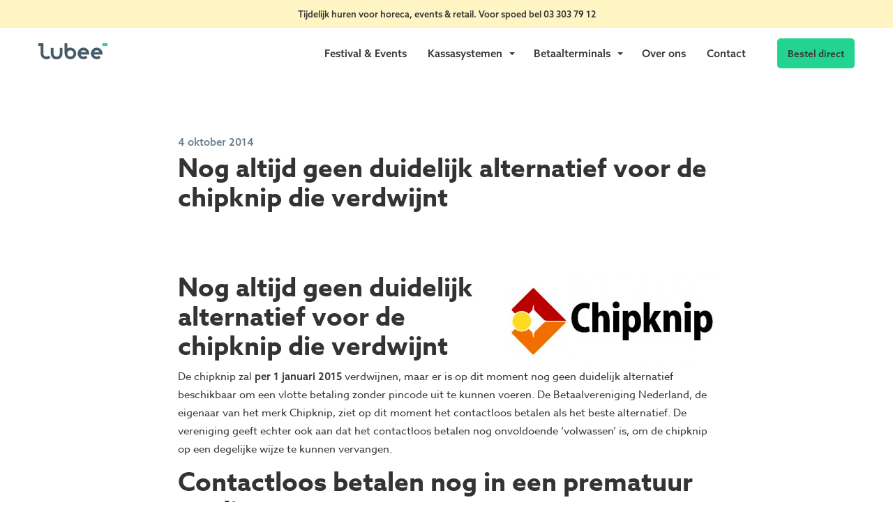

--- FILE ---
content_type: text/html; charset=UTF-8
request_url: https://lubee.be/nog-altijd-geen-duidelijk-alternatief-voor-de-chipknip-die-verdwijnt/
body_size: 44305
content:
<!doctype html>
<html class="no-js" lang="en">
<head>

   <meta charset="utf-8">
   <meta http-equiv="x-ua-compatible" content="ie=edge">
   <meta name="viewport" content="width=device-width, initial-scale=1.0">

   <link rel="stylesheet" href="https://use.typekit.net/prh2cnt.css" async>

   <title>
        Nog altijd geen duidelijk alternatief voor de chipknip die verdwijnt - Lubee   </title>

   <meta name='robots' content='max-image-preview:large' />
	<style>img:is([sizes="auto" i], [sizes^="auto," i]) { contain-intrinsic-size: 3000px 1500px }</style>
	<link rel='dns-prefetch' href='//www.googletagmanager.com' />
<script type="text/javascript">
/* <![CDATA[ */
window._wpemojiSettings = {"baseUrl":"https:\/\/s.w.org\/images\/core\/emoji\/15.0.3\/72x72\/","ext":".png","svgUrl":"https:\/\/s.w.org\/images\/core\/emoji\/15.0.3\/svg\/","svgExt":".svg","source":{"concatemoji":"https:\/\/lubee.be\/wp-includes\/js\/wp-emoji-release.min.js?ver=6.7.4"}};
/*! This file is auto-generated */
!function(i,n){var o,s,e;function c(e){try{var t={supportTests:e,timestamp:(new Date).valueOf()};sessionStorage.setItem(o,JSON.stringify(t))}catch(e){}}function p(e,t,n){e.clearRect(0,0,e.canvas.width,e.canvas.height),e.fillText(t,0,0);var t=new Uint32Array(e.getImageData(0,0,e.canvas.width,e.canvas.height).data),r=(e.clearRect(0,0,e.canvas.width,e.canvas.height),e.fillText(n,0,0),new Uint32Array(e.getImageData(0,0,e.canvas.width,e.canvas.height).data));return t.every(function(e,t){return e===r[t]})}function u(e,t,n){switch(t){case"flag":return n(e,"\ud83c\udff3\ufe0f\u200d\u26a7\ufe0f","\ud83c\udff3\ufe0f\u200b\u26a7\ufe0f")?!1:!n(e,"\ud83c\uddfa\ud83c\uddf3","\ud83c\uddfa\u200b\ud83c\uddf3")&&!n(e,"\ud83c\udff4\udb40\udc67\udb40\udc62\udb40\udc65\udb40\udc6e\udb40\udc67\udb40\udc7f","\ud83c\udff4\u200b\udb40\udc67\u200b\udb40\udc62\u200b\udb40\udc65\u200b\udb40\udc6e\u200b\udb40\udc67\u200b\udb40\udc7f");case"emoji":return!n(e,"\ud83d\udc26\u200d\u2b1b","\ud83d\udc26\u200b\u2b1b")}return!1}function f(e,t,n){var r="undefined"!=typeof WorkerGlobalScope&&self instanceof WorkerGlobalScope?new OffscreenCanvas(300,150):i.createElement("canvas"),a=r.getContext("2d",{willReadFrequently:!0}),o=(a.textBaseline="top",a.font="600 32px Arial",{});return e.forEach(function(e){o[e]=t(a,e,n)}),o}function t(e){var t=i.createElement("script");t.src=e,t.defer=!0,i.head.appendChild(t)}"undefined"!=typeof Promise&&(o="wpEmojiSettingsSupports",s=["flag","emoji"],n.supports={everything:!0,everythingExceptFlag:!0},e=new Promise(function(e){i.addEventListener("DOMContentLoaded",e,{once:!0})}),new Promise(function(t){var n=function(){try{var e=JSON.parse(sessionStorage.getItem(o));if("object"==typeof e&&"number"==typeof e.timestamp&&(new Date).valueOf()<e.timestamp+604800&&"object"==typeof e.supportTests)return e.supportTests}catch(e){}return null}();if(!n){if("undefined"!=typeof Worker&&"undefined"!=typeof OffscreenCanvas&&"undefined"!=typeof URL&&URL.createObjectURL&&"undefined"!=typeof Blob)try{var e="postMessage("+f.toString()+"("+[JSON.stringify(s),u.toString(),p.toString()].join(",")+"));",r=new Blob([e],{type:"text/javascript"}),a=new Worker(URL.createObjectURL(r),{name:"wpTestEmojiSupports"});return void(a.onmessage=function(e){c(n=e.data),a.terminate(),t(n)})}catch(e){}c(n=f(s,u,p))}t(n)}).then(function(e){for(var t in e)n.supports[t]=e[t],n.supports.everything=n.supports.everything&&n.supports[t],"flag"!==t&&(n.supports.everythingExceptFlag=n.supports.everythingExceptFlag&&n.supports[t]);n.supports.everythingExceptFlag=n.supports.everythingExceptFlag&&!n.supports.flag,n.DOMReady=!1,n.readyCallback=function(){n.DOMReady=!0}}).then(function(){return e}).then(function(){var e;n.supports.everything||(n.readyCallback(),(e=n.source||{}).concatemoji?t(e.concatemoji):e.wpemoji&&e.twemoji&&(t(e.twemoji),t(e.wpemoji)))}))}((window,document),window._wpemojiSettings);
/* ]]> */
</script>
<style id='wp-emoji-styles-inline-css' type='text/css'>

	img.wp-smiley, img.emoji {
		display: inline !important;
		border: none !important;
		box-shadow: none !important;
		height: 1em !important;
		width: 1em !important;
		margin: 0 0.07em !important;
		vertical-align: -0.1em !important;
		background: none !important;
		padding: 0 !important;
	}
</style>
<link rel='stylesheet' id='wp-block-library-css' href='https://lubee.be/wp-includes/css/dist/block-library/style.min.css?ver=6.7.4' type='text/css' media='all' />
<style id='classic-theme-styles-inline-css' type='text/css'>
/*! This file is auto-generated */
.wp-block-button__link{color:#fff;background-color:#32373c;border-radius:9999px;box-shadow:none;text-decoration:none;padding:calc(.667em + 2px) calc(1.333em + 2px);font-size:1.125em}.wp-block-file__button{background:#32373c;color:#fff;text-decoration:none}
</style>
<style id='global-styles-inline-css' type='text/css'>
:root{--wp--preset--aspect-ratio--square: 1;--wp--preset--aspect-ratio--4-3: 4/3;--wp--preset--aspect-ratio--3-4: 3/4;--wp--preset--aspect-ratio--3-2: 3/2;--wp--preset--aspect-ratio--2-3: 2/3;--wp--preset--aspect-ratio--16-9: 16/9;--wp--preset--aspect-ratio--9-16: 9/16;--wp--preset--color--black: #000000;--wp--preset--color--cyan-bluish-gray: #abb8c3;--wp--preset--color--white: #ffffff;--wp--preset--color--pale-pink: #f78da7;--wp--preset--color--vivid-red: #cf2e2e;--wp--preset--color--luminous-vivid-orange: #ff6900;--wp--preset--color--luminous-vivid-amber: #fcb900;--wp--preset--color--light-green-cyan: #7bdcb5;--wp--preset--color--vivid-green-cyan: #00d084;--wp--preset--color--pale-cyan-blue: #8ed1fc;--wp--preset--color--vivid-cyan-blue: #0693e3;--wp--preset--color--vivid-purple: #9b51e0;--wp--preset--gradient--vivid-cyan-blue-to-vivid-purple: linear-gradient(135deg,rgba(6,147,227,1) 0%,rgb(155,81,224) 100%);--wp--preset--gradient--light-green-cyan-to-vivid-green-cyan: linear-gradient(135deg,rgb(122,220,180) 0%,rgb(0,208,130) 100%);--wp--preset--gradient--luminous-vivid-amber-to-luminous-vivid-orange: linear-gradient(135deg,rgba(252,185,0,1) 0%,rgba(255,105,0,1) 100%);--wp--preset--gradient--luminous-vivid-orange-to-vivid-red: linear-gradient(135deg,rgba(255,105,0,1) 0%,rgb(207,46,46) 100%);--wp--preset--gradient--very-light-gray-to-cyan-bluish-gray: linear-gradient(135deg,rgb(238,238,238) 0%,rgb(169,184,195) 100%);--wp--preset--gradient--cool-to-warm-spectrum: linear-gradient(135deg,rgb(74,234,220) 0%,rgb(151,120,209) 20%,rgb(207,42,186) 40%,rgb(238,44,130) 60%,rgb(251,105,98) 80%,rgb(254,248,76) 100%);--wp--preset--gradient--blush-light-purple: linear-gradient(135deg,rgb(255,206,236) 0%,rgb(152,150,240) 100%);--wp--preset--gradient--blush-bordeaux: linear-gradient(135deg,rgb(254,205,165) 0%,rgb(254,45,45) 50%,rgb(107,0,62) 100%);--wp--preset--gradient--luminous-dusk: linear-gradient(135deg,rgb(255,203,112) 0%,rgb(199,81,192) 50%,rgb(65,88,208) 100%);--wp--preset--gradient--pale-ocean: linear-gradient(135deg,rgb(255,245,203) 0%,rgb(182,227,212) 50%,rgb(51,167,181) 100%);--wp--preset--gradient--electric-grass: linear-gradient(135deg,rgb(202,248,128) 0%,rgb(113,206,126) 100%);--wp--preset--gradient--midnight: linear-gradient(135deg,rgb(2,3,129) 0%,rgb(40,116,252) 100%);--wp--preset--font-size--small: 13px;--wp--preset--font-size--medium: 20px;--wp--preset--font-size--large: 36px;--wp--preset--font-size--x-large: 42px;--wp--preset--spacing--20: 0.44rem;--wp--preset--spacing--30: 0.67rem;--wp--preset--spacing--40: 1rem;--wp--preset--spacing--50: 1.5rem;--wp--preset--spacing--60: 2.25rem;--wp--preset--spacing--70: 3.38rem;--wp--preset--spacing--80: 5.06rem;--wp--preset--shadow--natural: 6px 6px 9px rgba(0, 0, 0, 0.2);--wp--preset--shadow--deep: 12px 12px 50px rgba(0, 0, 0, 0.4);--wp--preset--shadow--sharp: 6px 6px 0px rgba(0, 0, 0, 0.2);--wp--preset--shadow--outlined: 6px 6px 0px -3px rgba(255, 255, 255, 1), 6px 6px rgba(0, 0, 0, 1);--wp--preset--shadow--crisp: 6px 6px 0px rgba(0, 0, 0, 1);}:where(.is-layout-flex){gap: 0.5em;}:where(.is-layout-grid){gap: 0.5em;}body .is-layout-flex{display: flex;}.is-layout-flex{flex-wrap: wrap;align-items: center;}.is-layout-flex > :is(*, div){margin: 0;}body .is-layout-grid{display: grid;}.is-layout-grid > :is(*, div){margin: 0;}:where(.wp-block-columns.is-layout-flex){gap: 2em;}:where(.wp-block-columns.is-layout-grid){gap: 2em;}:where(.wp-block-post-template.is-layout-flex){gap: 1.25em;}:where(.wp-block-post-template.is-layout-grid){gap: 1.25em;}.has-black-color{color: var(--wp--preset--color--black) !important;}.has-cyan-bluish-gray-color{color: var(--wp--preset--color--cyan-bluish-gray) !important;}.has-white-color{color: var(--wp--preset--color--white) !important;}.has-pale-pink-color{color: var(--wp--preset--color--pale-pink) !important;}.has-vivid-red-color{color: var(--wp--preset--color--vivid-red) !important;}.has-luminous-vivid-orange-color{color: var(--wp--preset--color--luminous-vivid-orange) !important;}.has-luminous-vivid-amber-color{color: var(--wp--preset--color--luminous-vivid-amber) !important;}.has-light-green-cyan-color{color: var(--wp--preset--color--light-green-cyan) !important;}.has-vivid-green-cyan-color{color: var(--wp--preset--color--vivid-green-cyan) !important;}.has-pale-cyan-blue-color{color: var(--wp--preset--color--pale-cyan-blue) !important;}.has-vivid-cyan-blue-color{color: var(--wp--preset--color--vivid-cyan-blue) !important;}.has-vivid-purple-color{color: var(--wp--preset--color--vivid-purple) !important;}.has-black-background-color{background-color: var(--wp--preset--color--black) !important;}.has-cyan-bluish-gray-background-color{background-color: var(--wp--preset--color--cyan-bluish-gray) !important;}.has-white-background-color{background-color: var(--wp--preset--color--white) !important;}.has-pale-pink-background-color{background-color: var(--wp--preset--color--pale-pink) !important;}.has-vivid-red-background-color{background-color: var(--wp--preset--color--vivid-red) !important;}.has-luminous-vivid-orange-background-color{background-color: var(--wp--preset--color--luminous-vivid-orange) !important;}.has-luminous-vivid-amber-background-color{background-color: var(--wp--preset--color--luminous-vivid-amber) !important;}.has-light-green-cyan-background-color{background-color: var(--wp--preset--color--light-green-cyan) !important;}.has-vivid-green-cyan-background-color{background-color: var(--wp--preset--color--vivid-green-cyan) !important;}.has-pale-cyan-blue-background-color{background-color: var(--wp--preset--color--pale-cyan-blue) !important;}.has-vivid-cyan-blue-background-color{background-color: var(--wp--preset--color--vivid-cyan-blue) !important;}.has-vivid-purple-background-color{background-color: var(--wp--preset--color--vivid-purple) !important;}.has-black-border-color{border-color: var(--wp--preset--color--black) !important;}.has-cyan-bluish-gray-border-color{border-color: var(--wp--preset--color--cyan-bluish-gray) !important;}.has-white-border-color{border-color: var(--wp--preset--color--white) !important;}.has-pale-pink-border-color{border-color: var(--wp--preset--color--pale-pink) !important;}.has-vivid-red-border-color{border-color: var(--wp--preset--color--vivid-red) !important;}.has-luminous-vivid-orange-border-color{border-color: var(--wp--preset--color--luminous-vivid-orange) !important;}.has-luminous-vivid-amber-border-color{border-color: var(--wp--preset--color--luminous-vivid-amber) !important;}.has-light-green-cyan-border-color{border-color: var(--wp--preset--color--light-green-cyan) !important;}.has-vivid-green-cyan-border-color{border-color: var(--wp--preset--color--vivid-green-cyan) !important;}.has-pale-cyan-blue-border-color{border-color: var(--wp--preset--color--pale-cyan-blue) !important;}.has-vivid-cyan-blue-border-color{border-color: var(--wp--preset--color--vivid-cyan-blue) !important;}.has-vivid-purple-border-color{border-color: var(--wp--preset--color--vivid-purple) !important;}.has-vivid-cyan-blue-to-vivid-purple-gradient-background{background: var(--wp--preset--gradient--vivid-cyan-blue-to-vivid-purple) !important;}.has-light-green-cyan-to-vivid-green-cyan-gradient-background{background: var(--wp--preset--gradient--light-green-cyan-to-vivid-green-cyan) !important;}.has-luminous-vivid-amber-to-luminous-vivid-orange-gradient-background{background: var(--wp--preset--gradient--luminous-vivid-amber-to-luminous-vivid-orange) !important;}.has-luminous-vivid-orange-to-vivid-red-gradient-background{background: var(--wp--preset--gradient--luminous-vivid-orange-to-vivid-red) !important;}.has-very-light-gray-to-cyan-bluish-gray-gradient-background{background: var(--wp--preset--gradient--very-light-gray-to-cyan-bluish-gray) !important;}.has-cool-to-warm-spectrum-gradient-background{background: var(--wp--preset--gradient--cool-to-warm-spectrum) !important;}.has-blush-light-purple-gradient-background{background: var(--wp--preset--gradient--blush-light-purple) !important;}.has-blush-bordeaux-gradient-background{background: var(--wp--preset--gradient--blush-bordeaux) !important;}.has-luminous-dusk-gradient-background{background: var(--wp--preset--gradient--luminous-dusk) !important;}.has-pale-ocean-gradient-background{background: var(--wp--preset--gradient--pale-ocean) !important;}.has-electric-grass-gradient-background{background: var(--wp--preset--gradient--electric-grass) !important;}.has-midnight-gradient-background{background: var(--wp--preset--gradient--midnight) !important;}.has-small-font-size{font-size: var(--wp--preset--font-size--small) !important;}.has-medium-font-size{font-size: var(--wp--preset--font-size--medium) !important;}.has-large-font-size{font-size: var(--wp--preset--font-size--large) !important;}.has-x-large-font-size{font-size: var(--wp--preset--font-size--x-large) !important;}
:where(.wp-block-post-template.is-layout-flex){gap: 1.25em;}:where(.wp-block-post-template.is-layout-grid){gap: 1.25em;}
:where(.wp-block-columns.is-layout-flex){gap: 2em;}:where(.wp-block-columns.is-layout-grid){gap: 2em;}
:root :where(.wp-block-pullquote){font-size: 1.5em;line-height: 1.6;}
</style>
<link rel='stylesheet' id='flickity_css-css' href='https://lubee.be/wp-content/themes/lubee/css/flickity.min.css?ver=6.7.4' type='text/css' media='all' />
<link rel='stylesheet' id='fontello-css' href='https://lubee.be/wp-content/themes/lubee/css/fontello.css?ver=6.7.4' type='text/css' media='all' />
<link rel='stylesheet' id='app_css-css' href='https://lubee.be/wp-content/themes/lubee/css/app.css?ver=6.7.4' type='text/css' media='all' />
<link rel='stylesheet' id='extra_css-css' href='https://lubee.be/wp-content/themes/lubee/style.css?ver=6.7.4' type='text/css' media='all' />
<style id='akismet-widget-style-inline-css' type='text/css'>

			.a-stats {
				--akismet-color-mid-green: #357b49;
				--akismet-color-white: #fff;
				--akismet-color-light-grey: #f6f7f7;

				max-width: 350px;
				width: auto;
			}

			.a-stats * {
				all: unset;
				box-sizing: border-box;
			}

			.a-stats strong {
				font-weight: 600;
			}

			.a-stats a.a-stats__link,
			.a-stats a.a-stats__link:visited,
			.a-stats a.a-stats__link:active {
				background: var(--akismet-color-mid-green);
				border: none;
				box-shadow: none;
				border-radius: 8px;
				color: var(--akismet-color-white);
				cursor: pointer;
				display: block;
				font-family: -apple-system, BlinkMacSystemFont, 'Segoe UI', 'Roboto', 'Oxygen-Sans', 'Ubuntu', 'Cantarell', 'Helvetica Neue', sans-serif;
				font-weight: 500;
				padding: 12px;
				text-align: center;
				text-decoration: none;
				transition: all 0.2s ease;
			}

			/* Extra specificity to deal with TwentyTwentyOne focus style */
			.widget .a-stats a.a-stats__link:focus {
				background: var(--akismet-color-mid-green);
				color: var(--akismet-color-white);
				text-decoration: none;
			}

			.a-stats a.a-stats__link:hover {
				filter: brightness(110%);
				box-shadow: 0 4px 12px rgba(0, 0, 0, 0.06), 0 0 2px rgba(0, 0, 0, 0.16);
			}

			.a-stats .count {
				color: var(--akismet-color-white);
				display: block;
				font-size: 1.5em;
				line-height: 1.4;
				padding: 0 13px;
				white-space: nowrap;
			}
		
</style>
<script type="text/javascript" src="https://lubee.be/wp-content/themes/lubee/js/jquery.min.js?ver=1" id="jquery-js"></script>

<!-- Google tag (gtag.js) snippet toegevoegd door Site Kit -->
<!-- Google Analytics snippet toegevoegd door Site Kit -->
<script type="text/javascript" src="https://www.googletagmanager.com/gtag/js?id=G-8KZDZRQSQR" id="google_gtagjs-js" async></script>
<script type="text/javascript" id="google_gtagjs-js-after">
/* <![CDATA[ */
window.dataLayer = window.dataLayer || [];function gtag(){dataLayer.push(arguments);}
gtag("set","linker",{"domains":["lubee.be"]});
gtag("js", new Date());
gtag("set", "developer_id.dZTNiMT", true);
gtag("config", "G-8KZDZRQSQR");
/* ]]> */
</script>
<link rel="https://api.w.org/" href="https://lubee.be/wp-json/" /><link rel="alternate" title="JSON" type="application/json" href="https://lubee.be/wp-json/wp/v2/posts/2225" /><link rel="EditURI" type="application/rsd+xml" title="RSD" href="https://lubee.be/xmlrpc.php?rsd" />
<meta name="generator" content="WordPress 6.7.4" />
<link rel="canonical" href="https://lubee.be/nog-altijd-geen-duidelijk-alternatief-voor-de-chipknip-die-verdwijnt/" />
<link rel='shortlink' href='https://lubee.be/?p=2225' />
<link rel="alternate" title="oEmbed (JSON)" type="application/json+oembed" href="https://lubee.be/wp-json/oembed/1.0/embed?url=https%3A%2F%2Flubee.be%2Fnog-altijd-geen-duidelijk-alternatief-voor-de-chipknip-die-verdwijnt%2F" />
<link rel="alternate" title="oEmbed (XML)" type="text/xml+oembed" href="https://lubee.be/wp-json/oembed/1.0/embed?url=https%3A%2F%2Flubee.be%2Fnog-altijd-geen-duidelijk-alternatief-voor-de-chipknip-die-verdwijnt%2F&#038;format=xml" />
<meta name="generator" content="Site Kit by Google 1.170.0" />
<!-- Google Tag Manager snippet toegevoegd door Site Kit -->
<script type="text/javascript">
/* <![CDATA[ */

			( function( w, d, s, l, i ) {
				w[l] = w[l] || [];
				w[l].push( {'gtm.start': new Date().getTime(), event: 'gtm.js'} );
				var f = d.getElementsByTagName( s )[0],
					j = d.createElement( s ), dl = l != 'dataLayer' ? '&l=' + l : '';
				j.async = true;
				j.src = 'https://www.googletagmanager.com/gtm.js?id=' + i + dl;
				f.parentNode.insertBefore( j, f );
			} )( window, document, 'script', 'dataLayer', 'GTM-TNQR3MV' );
			
/* ]]> */
</script>

<!-- Einde Google Tag Manager snippet toegevoegd door Site Kit -->
<link rel="icon" href="https://lubee.be/wp-content/uploads/2021/06/cropped-favicon-32x32.png" sizes="32x32" />
<link rel="icon" href="https://lubee.be/wp-content/uploads/2021/06/cropped-favicon-192x192.png" sizes="192x192" />
<link rel="apple-touch-icon" href="https://lubee.be/wp-content/uploads/2021/06/cropped-favicon-180x180.png" />
<meta name="msapplication-TileImage" content="https://lubee.be/wp-content/uploads/2021/06/cropped-favicon-270x270.png" />

   <style>
      @media only screen and (max-width: 40em){
         .mobilelightgraybackground {
            padding: 50px 0;
         }
         .s-lbm {
            margin-bottom: 2rem;
         }
         tbody th, tbody td {
            padding: .8rem 1rem;
         }
	   td.greentext{
		 min-width: 70px;  
		   padding-left: .5rem;
		   padding-right: 0;
	   }
      }
      @media screen and (min-width: 40em) {
         .customer-carousel .carousel-cell {
            width: calc((100% - 60px)/5);
            margin-right: 10px;
            margin-left: 10px;
         }
		  td.greentext{
			  min-width: 110px;
		  }
      }
	   .cover + .singularproduct{
		   margin-top: 3rem;
	   }

      .image-carousel .slide{
         width: 300px;
         margin-right: 1.5rem;
         height: 300px;
         object-fit: contain;
      }
   </style>
</head>

<body class="post-template-default single single-post postid-2225 single-format-standard">

   <div class="wrapper">
      <div class="notificationbar yellowbackground stickynav">
         <div class="grid-container">
            <div class="grid-x ">
               <div class="auto cell"></div>
               <div class="shrink cell">
                  <div class="container show-for-medium"><p>Tijdelijk huren voor horeca, events &amp; retail. Voor spoed bel <a href="tel:+3233037912">03 303 79 12</a></p>
</div>
                  <div class="container hide-for-medium"><p>Met spoed binnen 3 uur geleverd. Tel.  <a href="tel:+3233037912">03 303 79 12</a></p>
</div>
               </div>
               <div class="auto cell"></div>
            </div>
         </div>
      </div>

      <div class="topbar stickynav">
         <div class="grid-container">
            <div class="grid-x align-middle grid-margin-x">
               <div class="shrink cell hide-for-medium">
                  <a id="menubutton" class="menubutton " data-toggle="mobilemenu menubutton" data-toggler="close"> <span></span><span></span><span></span></a>
               </div>
               <div class="cell shrink">
                  <a class="logo" href="https://lubee.be">
                     <svg xmlns="http://www.w3.org/2000/svg" viewBox="0 0 589.8 136.5">
    <g>
        <path d="M630.2,508.7a49.7,49.7,0,0,0-49.8,49.8,45.9,45.9,0,0,0,.6,7.3,47.1,47.1,0,0,0,5.6,16.7A49.7,49.7,0,0,0,662.9,596a3.1,3.1,0,0,0,.9-1.8,2.7,2.7,0,0,0-.8-1.8l-12.8-12.8a2.7,2.7,0,0,0-3.4-.2,26.7,26.7,0,0,1-33.2,0,26.7,26.7,0,0,1-8.4-11.5H677a2.6,2.6,0,0,0,2.5-2.2,58.1,58.1,0,0,0,.5-7.2,49.7,49.7,0,0,0-49.8-49.8ZM606.1,547a26.7,26.7,0,0,1,48.3,0Z" transform="translate(-245.1 -471.7)" fill="#455b68" />
        <path d="M792.2,549a49.8,49.8,0,0,0-98.6,9.5,61.1,61.1,0,0,0,.5,7.3,50.1,50.1,0,0,0,49.3,42.5A49.9,49.9,0,0,0,776.1,596a2.5,2.5,0,0,0,.8-1.8,2.6,2.6,0,0,0-.7-1.8l-12.8-12.8a2.8,2.8,0,0,0-1.9-.7,2.5,2.5,0,0,0-1.5.5,26.7,26.7,0,0,1-33.2,0,26.9,26.9,0,0,1-8.5-11.5h71.9a2.6,2.6,0,0,0,2.4-2.2,43.7,43.7,0,0,0,.6-7.2A50.2,50.2,0,0,0,792.2,549Zm-48.8-17.3A26.7,26.7,0,0,1,767.5,547H719.2A26.8,26.8,0,0,1,743.4,531.7Z" transform="translate(-245.1 -471.7)" fill="#455b68" />
        <path d="M448.4,511.8H430.2a2.4,2.4,0,0,0-2.4,2.4v45.6a26.7,26.7,0,0,1-53.4.2V514.2a2.5,2.5,0,0,0-2.5-2.4H353.7a2.4,2.4,0,0,0-2.4,2.4v44.3a49.8,49.8,0,1,0,99.5,0V514.2A2.4,2.4,0,0,0,448.4,511.8Z" transform="translate(-245.1 -471.7)" fill="#455b68" />
        <path d="M518.7,508.8a49.6,49.6,0,0,0-26.7,7.7V474.2a2.5,2.5,0,0,0-2.4-2.5H471.4a2.5,2.5,0,0,0-2.5,2.5v84.3a49.8,49.8,0,1,0,49.8-49.7Zm0,76.4A26.8,26.8,0,0,1,492,560.1v-3.2a26.7,26.7,0,1,1,26.7,28.3Z" transform="translate(-245.1 -471.7)" fill="#455b68" />
        <path d="M347.2,592.4l-12.8-12.8a2.2,2.2,0,0,0-1.7-.7h-.1a3,3,0,0,0-1.6.5l-.5.4-.6.4a26.1,26.1,0,0,1-15.5,5,26.8,26.8,0,0,1-26.7-25.1V474.3a2.5,2.5,0,0,0-2.4-2.5H247.6a2.5,2.5,0,0,0-2.5,2.5v18.1a2.5,2.5,0,0,0,2.5,2.5h17v63.6A49.7,49.7,0,0,0,346,596.9l1.3-1.1a2.9,2.9,0,0,0,.7-1.6A2.5,2.5,0,0,0,347.2,592.4Z" transform="translate(-245.1 -471.7)" fill="#455b68" />
        <path d="M834.9,474.3a2.5,2.5,0,0,0-2.5-2.5H794.7a2.5,2.5,0,0,0-2.4,2.5v18.1a2.5,2.5,0,0,0,2.4,2.5h40.2Z" transform="translate(-245.1 -471.7)" fill="#23D491" />
    </g>
</svg>                  </a>
               </div>
               <div class="auto cell ">

                  <div class="menu-main-container"><ul id="menu-main" class="menu align-right show-for-large dropdown" data-dropdown-menu ><li id="menu-item-519" class="menu-item menu-item-type-post_type menu-item-object-page menu-item-519"><a href="https://lubee.be/festival-events/">Festival &#038; Events</a></li>
<li id="menu-item-518" class="is-dropdown-submenu-parent menu-item menu-item-type-post_type menu-item-object-page menu-item-has-children menu-item-518"><a href="https://lubee.be/kassa-huren/">Kassasystemen</a>
<ul class="menu">
	<li id="menu-item-767" class="menu-item menu-item-type-post_type menu-item-object-page menu-item-767"><a href="https://lubee.be/kassa-huren/lubee-pos/">LubeePOS</a></li>
	<li id="menu-item-766" class="menu-item menu-item-type-post_type menu-item-object-page menu-item-766"><a href="https://lubee.be/kassa-huren/mobiele-pinkassa/">Mobiele Betaalkassa</a></li>
</ul>
</li>
<li id="menu-item-349" class="is-dropdown-submenu-parent menu-item menu-item-type-post_type menu-item-object-page menu-item-has-children menu-item-349"><a href="https://lubee.be/pinautomaat-huren/">Betaalterminals</a>
<ul class="menu">
	<li id="menu-item-769" class="menu-item menu-item-type-post_type menu-item-object-page menu-item-769"><a href="https://lubee.be/pinautomaat-huren/mobiele-pinautomaat-huren/">Mobiele Betaalterminal</a></li>
	<li id="menu-item-768" class="menu-item menu-item-type-post_type menu-item-object-page menu-item-768"><a href="https://lubee.be/pinautomaat-huren/vaste-pinautomaat-huren/">Vaste Betaalterminal</a></li>
</ul>
</li>
<li id="menu-item-623" class="menu-item menu-item-type-post_type menu-item-object-page menu-item-623"><a href="https://lubee.be/over-ons/">Over ons</a></li>
<li id="menu-item-630" class="menu-item menu-item-type-post_type menu-item-object-page menu-item-630"><a href="https://lubee.be/contact/">Contact</a></li>
</ul></div>               </div>

               <div class="shrink cell text-right ">
                  <a href="https://lubee.be/bestel" class="button nbm">Bestel direct</a>
               </div>

            </div>
         </div>
      </div>
      <div id="mobilemenu" data-toggler="closed" class="mobilemenu lightgraybackground closed">
         <div class="grid-container">
            <div class="menu-mobile-container"><ul id="menu-mobile" class="menu vertical"><li id="menu-item-874" class="menu-item menu-item-type-post_type menu-item-object-page menu-item-874"><a href="https://lubee.be/festival-events/"><i class="icon-music greentext"></i>Festival &#038; Events</a></li>
<li id="menu-item-475" class="menu-item menu-item-type-post_type menu-item-object-page menu-item-has-children menu-item-475"><a href="https://lubee.be/kassa-huren/"><i class="icon-checkout greentext"></i>Kassasystemen</a>
<ul class="sub-menu">
	<li id="menu-item-873" class="menu-item menu-item-type-post_type menu-item-object-page menu-item-873"><a href="https://lubee.be/kassa-huren/lubee-pos/">LubeePOS</a></li>
</ul>
</li>
<li id="menu-item-872" class="menu-item menu-item-type-post_type menu-item-object-page menu-item-872"><a href="https://lubee.be/kassa-huren/mobiele-pinkassa/">Mobiele betaalkassa</a></li>
<li id="menu-item-474" class="menu-item menu-item-type-post_type menu-item-object-page menu-item-has-children menu-item-474"><a href="https://lubee.be/pinautomaat-huren/"><i class="icon-pin greentext"></i>Pinautomaten</a>
<ul class="sub-menu">
	<li id="menu-item-473" class="menu-item menu-item-type-post_type menu-item-object-page menu-item-473"><a href="https://lubee.be/pinautomaat-huren/mobiele-pinautomaat-huren/">Mobiele betaalterminal</a></li>
	<li id="menu-item-871" class="menu-item menu-item-type-post_type menu-item-object-page menu-item-871"><a href="https://lubee.be/pinautomaat-huren/vaste-pinautomaat-huren/">Vaste betaalterminal</a></li>
</ul>
</li>
<li id="menu-item-876" class="menu-item menu-item-type-post_type menu-item-object-page menu-item-876"><a href="https://lubee.be/over-ons/">Over ons</a></li>
<li id="menu-item-875" class="menu-item menu-item-type-post_type menu-item-object-page menu-item-875"><a href="https://lubee.be/contact/">Contact</a></li>
</ul></div>            <div class="content">
               <p>Lubee is 24/7 bereikbaar voor advies of vragen via het volgende telefoonnummer</p>
               <i class="icon-phone greentext "></i><a class="hoverunderline marginleft bold" href="tel:03 303 79 12">03 303 79 12</a><br>
            </div>
         </div>
      </div>

      
    <div class="cover none"></div>

      <div class="single-post block">
         <div class="grid-container">
            <div class="grid-x grid-margin-x align-center">
               <div class="large-8 cell">
                  <div class="content">
                     <div class="date">4 oktober 2014</div>
                     <h1>Nog altijd geen duidelijk alternatief voor de chipknip die verdwijnt</h1>
                  </div>
               </div>
            </div>

         </div>
      </div>

      <div class="image-cover">
               </div>

      <div class="single-post block">
         <div class="grid-container">
            <div class="grid-x grid-margin-x align-center">
               <div class="large-8 cell">
                  <div class="content">
                     <h1><img decoding="async" class="alignright size-full wp-image-2226" src="https://lubee.be/wp-content/uploads/chipknip.png" alt="chipknip" width="295" height="133" />Nog altijd geen duidelijk alternatief voor de chipknip die verdwijnt</h1>
<p>De chipknip zal <strong>per 1 januari 2015</strong> verdwijnen, maar er is op dit moment nog geen duidelijk alternatief beschikbaar om een vlotte betaling zonder pincode uit te kunnen voeren. De Betaalvereniging Nederland, de eigenaar van het merk Chipknip, ziet op dit moment het contactloos betalen als het beste alternatief. De vereniging geeft echter ook aan dat het contactloos betalen nog onvoldoende ‘volwassen’ is, om de chipknip op een degelijke wijze te kunnen vervangen.</p>
<h2>Contactloos betalen nog in een prematuur stadium</h2>
<p>Het contactloos betalen lijkt nog in de kinderschoenen te staan. Op dit moment is ongeveer 25% van de betaalpassen hiervoor geschikt, maar is het bij slechts 42.000 betaalautomaten mogelijk om er gebruik van te maken. Het gaat hierdoor om slechts 14% van alle betaalautomaten, in de andere gevallen zal de consument moeten pinnen, of contant moeten afrekenen. Bovendien hebben nog niet alle banken de techniek omarmt en gebruiken ze hiervoor bovendien verschillende methoden. Verschillende banken bieden het contactloos betalen aan via de bankpas om ook mee te pinnen, anderen kiezen voor een integratie via het gebruik van een mobiele telefoon.</p>
<h2>Pasjes nog lang niet allemaal geschikt</h2>
<p>In Nederland zijn er ongeveer <strong>24 miljoen betaalpassen</strong> in omloop, waarvan er op dit moment zo’n 6,5 miljoen geschikt zijn voor contactloos betalen. Met name ING, de grootste bank, zet hier groots op in. Ruim 5 miljoen van de 8,5 miljoen passen van deze bank zijn inmiddels geschikt voor het contactloos betalen. De bank geeft echter aan dat consumenten hun pinpas pas vervangen op het moment dat deze niet meer geldig is, iets wat in veel gevallen pas in 2018 aan de orde is. Het is mogelijk om via de website kosteloos eerder een nieuwe pas aan te vragen, maar dat betekent dat klanten hier zelf om moeten vragen.</p>
<h3>Gebruik van chipknip beperkt</h3>
<p>De Chipknip werd in 1995 ingevoerd, om snelle betalingen mogelijk te maken zonder dat er een pincode nodig is. Op die manier moesten kleine contante betalingen tot het verleden gaan behoren, al is dat er nooit volledig van gekomen. Er vond een piek plaats in 2011, waarna het gebruik steeds een beetje verder is teruggelopen. In de eerste helft van 2014 werd er toch nog 50 miljoen keer betaald met de chipknip. Dit gebeurt vooral binnen de catering en in parkeergarages. Toch zal de chipknip per 1 januari 2015 niet meer bestaan en dient er daarom een alternatief te komen.</p>
                  </div>
               </div>
            </div>

         </div>
      </div>


      <div class="block post-grid background lightgraybackground">
         <div class="grid-container">

            <div class="content">
               <h3>Laatste nieuwsberichten</h3>
               <br /><br />
            </div>
            <div class="grid-x grid-margin-x post-grid" data-equalizer data-equalize-by-row="true">

                              
                     <div class="large-4 medium-6 cell">

    <div class="news-card card" data-equalizer-watch>

        <a href="https://lubee.be/vacature-terminalbeheer-en-logistiek-medewerker/">
        <div class="inner">
			            <div class="date">20 juli 2022</div>
            <h4>Vacature Terminalbeheer en logistiek medewerker</h4>
            <p>Cashless betaaloplossingen voor horeca, events en festivals. Dat is onze kracht.Denk aan pinapparatuur, kassa’s en complete betaalsystemen.Bij Lubee zijn we [&hellip;]</p>
            <div class="textlink">Lees verder</div>
        </div>
        </a>

    </div>

</div>    
               
                     <div class="large-4 medium-6 cell">

    <div class="news-card card" data-equalizer-watch>

        <a href="https://lubee.be/sales-consultant-cashless-events/">
        <div class="inner">
			            <div class="date">20 juli 2022</div>
            <h4>Vacature Sales Consultant</h4>
            <p>Cashless betaaloplossingen voor horeca, events en festivals. Dat is onze kracht.Denk aan pinapparatuur, kassa’s en complete betaalsystemen.Ga jij met ons [&hellip;]</p>
            <div class="textlink">Lees verder</div>
        </div>
        </a>

    </div>

</div>    
               
                     <div class="large-4 medium-6 cell">

    <div class="news-card card" data-equalizer-watch>

        <a href="https://lubee.be/events-festivals-gered-met-test-vaccinbewijs-2/">
        <div class="inner">
			            <div class="date">10 mei 2021</div>
            <h4>Events &#038; festivals gered?</h4>
            <p>Het kabinet is al geruime tijd voorbereidingen aan het treffen om met de inzet van testbewijzen de samenleving open te [&hellip;]</p>
            <div class="textlink">Lees verder</div>
        </div>
        </a>

    </div>

</div>    
               
            </div>
         </div>
      </div>


<div class="cta">
   <div class="overflowbackground overflowgray"></div>
   <div class="overflowbackground overflowyellow"></div>
   <div class="grid-container">
      <div class="grid-x">
         <div class="large-12 cell">
            <div class="inner greenbackground">
               <h2 class="lbm">Zekerheid in betalingen.</br>Informeer en bestel.</h2>
                                 <a class="nbm button secondary" href="https://lubee.be/bestel/">Bestel direct</a>
                  <a class="nbm button primary" href="/contact">Neem contact op</a>
                           </div>
         </div>
      </div>
   </div>
</div>

<div class="footer block background">
   <div class="grid-container">
      <div class="grid-x">
         <div class="small-6 large-3 large-offset-1 cell ">
                  <a class="logo lbm" href="https://lubee.be">
                     <svg xmlns="http://www.w3.org/2000/svg" viewBox="0 0 589.8 136.5">
    <g>
        <path d="M630.2,508.7a49.7,49.7,0,0,0-49.8,49.8,45.9,45.9,0,0,0,.6,7.3,47.1,47.1,0,0,0,5.6,16.7A49.7,49.7,0,0,0,662.9,596a3.1,3.1,0,0,0,.9-1.8,2.7,2.7,0,0,0-.8-1.8l-12.8-12.8a2.7,2.7,0,0,0-3.4-.2,26.7,26.7,0,0,1-33.2,0,26.7,26.7,0,0,1-8.4-11.5H677a2.6,2.6,0,0,0,2.5-2.2,58.1,58.1,0,0,0,.5-7.2,49.7,49.7,0,0,0-49.8-49.8ZM606.1,547a26.7,26.7,0,0,1,48.3,0Z" transform="translate(-245.1 -471.7)" fill="#455b68" />
        <path d="M792.2,549a49.8,49.8,0,0,0-98.6,9.5,61.1,61.1,0,0,0,.5,7.3,50.1,50.1,0,0,0,49.3,42.5A49.9,49.9,0,0,0,776.1,596a2.5,2.5,0,0,0,.8-1.8,2.6,2.6,0,0,0-.7-1.8l-12.8-12.8a2.8,2.8,0,0,0-1.9-.7,2.5,2.5,0,0,0-1.5.5,26.7,26.7,0,0,1-33.2,0,26.9,26.9,0,0,1-8.5-11.5h71.9a2.6,2.6,0,0,0,2.4-2.2,43.7,43.7,0,0,0,.6-7.2A50.2,50.2,0,0,0,792.2,549Zm-48.8-17.3A26.7,26.7,0,0,1,767.5,547H719.2A26.8,26.8,0,0,1,743.4,531.7Z" transform="translate(-245.1 -471.7)" fill="#455b68" />
        <path d="M448.4,511.8H430.2a2.4,2.4,0,0,0-2.4,2.4v45.6a26.7,26.7,0,0,1-53.4.2V514.2a2.5,2.5,0,0,0-2.5-2.4H353.7a2.4,2.4,0,0,0-2.4,2.4v44.3a49.8,49.8,0,1,0,99.5,0V514.2A2.4,2.4,0,0,0,448.4,511.8Z" transform="translate(-245.1 -471.7)" fill="#455b68" />
        <path d="M518.7,508.8a49.6,49.6,0,0,0-26.7,7.7V474.2a2.5,2.5,0,0,0-2.4-2.5H471.4a2.5,2.5,0,0,0-2.5,2.5v84.3a49.8,49.8,0,1,0,49.8-49.7Zm0,76.4A26.8,26.8,0,0,1,492,560.1v-3.2a26.7,26.7,0,1,1,26.7,28.3Z" transform="translate(-245.1 -471.7)" fill="#455b68" />
        <path d="M347.2,592.4l-12.8-12.8a2.2,2.2,0,0,0-1.7-.7h-.1a3,3,0,0,0-1.6.5l-.5.4-.6.4a26.1,26.1,0,0,1-15.5,5,26.8,26.8,0,0,1-26.7-25.1V474.3a2.5,2.5,0,0,0-2.4-2.5H247.6a2.5,2.5,0,0,0-2.5,2.5v18.1a2.5,2.5,0,0,0,2.5,2.5h17v63.6A49.7,49.7,0,0,0,346,596.9l1.3-1.1a2.9,2.9,0,0,0,.7-1.6A2.5,2.5,0,0,0,347.2,592.4Z" transform="translate(-245.1 -471.7)" fill="#455b68" />
        <path d="M834.9,474.3a2.5,2.5,0,0,0-2.5-2.5H794.7a2.5,2.5,0,0,0-2.4,2.5v18.1a2.5,2.5,0,0,0,2.4,2.5h40.2Z" transform="translate(-245.1 -471.7)" fill="#23D491" />
    </g>
</svg>                  </a>

                  <p class="small show-for-large">Al vanaf 1 dag een complete betaaloplossing of betaalterminal huren. Snel en eenvoudig via Lubee. Neem contact op.</p>
                  <div class="grid-x socials">

                                                                                                            <div class="shrink cell">
                           <a class="roundbutton graybutton marginright" href="https://www.facebook.com/LubeeBetaalsystemen" target="_blank"><i class="icon-facebook"></i></a>
                        </div>
                                                                                       <div class="shrink cell">
                           <a class="roundbutton graybutton marginright" href="https://nl.linkedin.com/company/lubee-betaalsystemen" target="_blank"><i class="icon-linkedin"></i></a>
                        </div>
                     
            </div>
         </div>
         <div class=" large-2 cell large-offset-1 show-for-large">
            <p class="bold">Informatie</p>
            <div class="menu-footer-container"><ul id="menu-footer" class="menu vertical"><li id="menu-item-611" class="menu-item menu-item-type-post_type menu-item-object-page menu-item-611"><a href="https://lubee.be/over-ons/">Over ons</a></li>
<li id="menu-item-610" class="menu-item menu-item-type-post_type menu-item-object-page menu-item-610"><a href="https://lubee.be/hoe-werkt-het/">Hoe werkt het</a></li>
<li id="menu-item-1446" class="menu-item menu-item-type-post_type menu-item-object-page menu-item-1446"><a href="https://lubee.be/veelgestelde-vragen/">Veelgestelde vragen</a></li>
<li id="menu-item-633" class="menu-item menu-item-type-post_type menu-item-object-page menu-item-633"><a href="https://lubee.be/nieuws/">Nieuws</a></li>
</ul></div>         </div>
         <div class="small-6 large-2 cell ">
            <p class="bold">Contactinformatie</p>
            <div class="contactinfo show-for-large">
                           </div>
            <i class="icon-phone greentext "></i><a class="hoverunderline marginleft" href="tel:03 303 79 12">03 303 79 12</a><br>
            <i class="icon-mail greentext"></i><a class="hoverunderline marginleft" href="mailto:info@lubee.be">info@lubee.be</a>
         </div>
         <div class="large-2 cell show-for-large">
            <p class="bold">Snel naar</p>
            <div class="menu-footer-2-container"><ul id="menu-footer-2" class="menu vertical"><li id="menu-item-557" class="menu-item menu-item-type-post_type menu-item-object-page menu-item-557"><a href="https://lubee.be/pinautomaat-huren/vaste-pinautomaat-huren/">Vaste Betaalterminal</a></li>
<li id="menu-item-558" class="menu-item menu-item-type-post_type menu-item-object-page menu-item-558"><a href="https://lubee.be/pinautomaat-huren/mobiele-pinautomaat-huren/">Mobiele Betaalterminal</a></li>
<li id="menu-item-555" class="menu-item menu-item-type-post_type menu-item-object-page menu-item-555"><a href="https://lubee.be/kassa-huren/mobiele-pinkassa/">Mobiele Betaalkassa</a></li>
<li id="menu-item-556" class="menu-item menu-item-type-post_type menu-item-object-page menu-item-556"><a href="https://lubee.be/kassa-huren/lubee-pos/">LubeePOS</a></li>
</ul></div>         </div>
      </div>
   </div>
</div>
<div class="lowerfooter lightgraybackground">
   <div class="grid-container">
      <div class="grid-x align-middle">
         <div class="large-auto cell">
            <p class="small nbm">Copyright 2023 Lubee - <a href="https://www.lubee.nl/algemene-voorwaarden/">Algemene voorwaarden</a> - <a href="https://www.lubee.nl/privacyverklaring/">Privacy Statement</a></p>
         </div>
         <div class="large-shrink cell">
         </div>
      </div>
   </div>
</div>


<script type="text/javascript">
            var _smartsupp = _smartsupp || {};
            _smartsupp.key = '4365968292f858788551ecd1f319eab4c2655670';
_smartsupp.cookieDomain = 'lubee.be';
_smartsupp.sitePlatform = 'WP 6.7.4';
window.smartsupp||(function(d) {
                var s,c,o=smartsupp=function(){ o._.push(arguments)};o._=[];
                s=d.getElementsByTagName('script')[0];c=d.createElement('script');
                c.type='text/javascript';c.charset='utf-8';c.async=true;
                c.src='//www.smartsuppchat.com/loader.js';s.parentNode.insertBefore(c,s);
            })(document);
            </script>		<!-- Google Tag Manager (noscript) snippet toegevoegd door Site Kit -->
		<noscript>
			<iframe src="https://www.googletagmanager.com/ns.html?id=GTM-TNQR3MV" height="0" width="0" style="display:none;visibility:hidden"></iframe>
		</noscript>
		<!-- Einde Google Tag Manager (noscript) snippet toegevoegd door Site Kit -->
		<script type="text/javascript" src="https://lubee.be/wp-content/themes/lubee/js/what-input.min.js?ver=1" id="what-input-js"></script>
<script type="text/javascript" src="https://lubee.be/wp-content/themes/lubee/js/foundation.min.js?ver=1" id="foundation-js"></script>
<script type="text/javascript" src="https://lubee.be/wp-content/themes/lubee/js/flickity.pkgd.min.js?ver=1" id="flickity-js"></script>
<script type="text/javascript" src="https://lubee.be/wp-content/themes/lubee/js/flickity-fade.js?ver=1" id="flickity_fade-js"></script>
<script type="text/javascript" src="https://lubee.be/wp-content/themes/lubee/js/app.js?ver=220224-153006" id="app-js"></script>

<script src="https://maps.googleapis.com/maps/api/js?key=AIzaSyA2U2UpIkEsWpu7_abEGmEQkL2Ck3ReZoA"></script>
<script type="text/javascript">
(function( $ ) {


function initMap( $el ) {

    // Find marker elements within map.
    var $markers = $el.find('.marker');

    // Create gerenic map.
    var mapArgs = {
        zoom        : $el.data('zoom') || 16,
        mapTypeId   : google.maps.MapTypeId.ROADMAP,
        disableDefaultUI: true
    };
    var map = new google.maps.Map( $el[0], mapArgs );

    // Add markers.
    map.markers = [];
    $markers.each(function(){
        initMarker( $(this), map );
    });

    // Center map based on markers.
    centerMap( map );

    // Return map instance.
    return map;
}

function initMarker( $marker, map ) {

    // Get position from marker.
    var lat = $marker.data('lat');
    var lng = $marker.data('lng');
    var latLng = {
        lat: parseFloat( lat ),
        lng: parseFloat( lng )
    };

    // Create marker instance.
    var marker = new google.maps.Marker({
        position : latLng,
        map: map
    });

    // Append to reference for later use.
    map.markers.push( marker );

    // If marker contains HTML, add it to an infoWindow.
    if( $marker.html() ){

        // Create info window.
        var infowindow = new google.maps.InfoWindow({
            content: $marker.html()
        });

        // Show info window when marker is clicked.
        google.maps.event.addListener(marker, 'click', function() {
            infowindow.open( map, marker );
        });
    }
}

function centerMap( map ) {

    // Create map boundaries from all map markers.
    var bounds = new google.maps.LatLngBounds();
    map.markers.forEach(function( marker ){
        bounds.extend({
            lat: marker.position.lat(),
            lng: marker.position.lng()
        });
    });

    // Case: Single marker.
    if( map.markers.length == 1 ){
        map.setCenter( bounds.getCenter() );

    // Case: Multiple markers.
    } else{
        map.fitBounds( bounds );
    }
}

// Render maps on page load.
$(document).ready(function(){
    $('.acf-map').each(function(){
        var map = initMap( $(this) );
    });
});

})(jQuery);



</script>
</div>

</body>
</html>


--- FILE ---
content_type: text/css
request_url: https://lubee.be/wp-content/themes/lubee/css/fontello.css?ver=6.7.4
body_size: 9938
content:
@font-face {
  font-family: 'fontello';
  src: url('../font/fontello.eot?33194403');
  src: url('../font/fontello.eot?33194403#iefix') format('embedded-opentype'),
       url('../font/fontello.woff2?33194403') format('woff2'),
       url('../font/fontello.woff?33194403') format('woff'),
       url('../font/fontello.ttf?33194403') format('truetype'),
       url('../font/fontello.svg?33194403#fontello') format('svg');
  font-weight: normal;
  font-style: normal;
}
/* Chrome hack: SVG is rendered more smooth in Windozze. 100% magic, uncomment if you need it. */
/* Note, that will break hinting! In other OS-es font will be not as sharp as it could be */
/*
@media screen and (-webkit-min-device-pixel-ratio:0) {
  @font-face {
    font-family: 'fontello';
    src: url('../font/fontello.svg?33194403#fontello') format('svg');
  }
}
*/
[class^="icon-"]:before, [class*=" icon-"]:before {
  font-family: "fontello";
  font-style: normal;
  font-weight: normal;


  display: inline-block;
  text-decoration: inherit;
  width: 1em;
  margin-right: .2em;
  text-align: center;
  /* opacity: .8; */

  /* For safety - reset parent styles, that can break glyph codes*/
  font-variant: normal;
  text-transform: none;

  /* fix buttons height, for twitter bootstrap */
  line-height: 1em;

  /* Animation center compensation - margins should be symmetric */
  /* remove if not needed */
  margin-left: .2em;

  /* you can be more comfortable with increased icons size */
  /* font-size: 120%; */

  /* Font smoothing. That was taken from TWBS */
  -webkit-font-smoothing: antialiased;
  -moz-osx-font-smoothing: grayscale;

  /* Uncomment for 3D effect */
  /* text-shadow: 1px 1px 1px rgba(127, 127, 127, 0.3); */
}

.icon-down-open-big:before { content: '\e800'; } /* '' */
.icon-right-small-old:before { content: '\e801'; } /* '' */
.icon-left-open-big:before { content: '\e802'; } /* '' */
.icon-right-open-big:before { content: '\e803'; } /* '' */
.icon-phone:before { content: '\e804'; } /* '' */
.icon-chart-bar:before { content: '\e805'; } /* '' */
.icon-up-open-big:before { content: '\e806'; } /* '' */
.icon-menu:before { content: '\e807'; } /* '' */
.icon-cancel:before { content: '\e808'; } /* '' */
.icon-users:before { content: '\e809'; } /* '' */
.icon-cloud:before { content: '\e80a'; } /* '' */
.icon-linkedin-squared:before { content: '\e80b'; } /* '' */
.icon-down-open-1:before { content: '\e80c'; } /* '' */
.icon-left-open-1:before { content: '\e80d'; } /* '' */
.icon-up-open-1:before { content: '\e80e'; } /* '' */
.icon-right-open-1:before { content: '\e80f'; } /* '' */
.icon-sun:before { content: '\e810'; } /* '' */
.icon-mail:before { content: '\e811'; } /* '' */
.icon-heart:before { content: '\e812'; } /* '' */
.icon-sun-1:before { content: '\e813'; } /* '' */
.icon-heart-empty:before { content: '\e814'; } /* '' */
.icon-star:before { content: '\e815'; } /* '' */
.icon-star-empty:before { content: '\e816'; } /* '' */
.icon-search:before { content: '\e817'; } /* '' */
.icon-logout:before { content: '\e818'; } /* '' */
.icon-flash:before { content: '\e819'; } /* '' */
.icon-logout-1:before { content: '\e81a'; } /* '' */
.icon-export:before { content: '\e81b'; } /* '' */
.icon-leaf:before { content: '\e81c'; } /* '' */
.icon-down-small:before { content: '\e81d'; } /* '' */
.icon-left-small:before { content: '\e81e'; } /* '' */
.icon-up-small:before { content: '\e81f'; } /* '' */
.icon-left:before { content: '\e820'; } /* '' */
.icon-down:before { content: '\e821'; } /* '' */
.icon-right:before { content: '\e822'; } /* '' */
.icon-up:before { content: '\e823'; } /* '' */
.icon-headphones:before { content: '\e824'; } /* '' */
.icon-pause:before { content: '\e825'; } /* '' */
.icon-music:before { content: '\e826'; } /* '' */
.icon-glass:before { content: '\e827'; } /* '' */
.icon-user:before { content: '\e828'; } /* '' */
.icon-ok:before { content: '\e829'; } /* '' */
.icon-ok-circled:before { content: '\e82a'; } /* '' */
.icon-videocam:before { content: '\e82b'; } /* '' */
.icon-picture:before { content: '\e82c'; } /* '' */
.icon-camera:before { content: '\e82d'; } /* '' */
.icon-lock:before { content: '\e82e'; } /* '' */
.icon-lock-open:before { content: '\e82f'; } /* '' */
.icon-thumbs-up:before { content: '\e830'; } /* '' */
.icon-thumbs-down:before { content: '\e831'; } /* '' */
.icon-download:before { content: '\e832'; } /* '' */
.icon-upload:before { content: '\e833'; } /* '' */
.icon-globe:before { content: '\e834'; } /* '' */
.icon-cog:before { content: '\e835'; } /* '' */
.icon-cancel-1:before { content: '\e836'; } /* '' */
.icon-home:before { content: '\e837'; } /* '' */
.icon-bookmark:before { content: '\e838'; } /* '' */
.icon-forward:before { content: '\e839'; } /* '' */
.icon-play:before { content: '\e83a'; } /* '' */
.icon-floppy:before { content: '\e83b'; } /* '' */
.icon-folder-open:before { content: '\e83c'; } /* '' */
.icon-star-half:before { content: '\e83d'; } /* '' */
.icon-location:before { content: '\e83e'; } /* '' */
.icon-plus:before { content: '\e83f'; } /* '' */
.icon-off:before { content: '\e840'; } /* '' */
.icon-minus:before { content: '\e841'; } /* '' */
.icon-cancel-2:before { content: '\e842'; } /* '' */
.icon-check1:before { content: '\e843'; } /* '' */
.icon-case:before { content: '\e844'; } /* '' */
.icon-calendar-1:before { content: '\e845'; } /* '' */
.icon-euro-1:before { content: '\e846'; } /* '' */
.icon-pin:before { content: '\e847'; } /* '' */
.icon-checkout:before { content: '\e848'; } /* '' */
.icon-bell:before { content: '\e854'; } /* '' */
.icon-zoom-in:before { content: '\e86e'; } /* '' */
.icon-zoom-out:before { content: '\e86f'; } /* '' */
.icon-down-open:before { content: '\e876'; } /* '' */
.icon-left-open:before { content: '\e877'; } /* '' */
.icon-right-open:before { content: '\e878'; } /* '' */
.icon-up-open:before { content: '\e879'; } /* '' */
.icon-down-big:before { content: '\e87a'; } /* '' */
.icon-left-big:before { content: '\e87b'; } /* '' */
.icon-right-big:before { content: '\e87c'; } /* '' */
.icon-up-big:before { content: '\e87d'; } /* '' */
.icon-link-ext:before { content: '\f08e'; } /* '' */
.icon-bookmark-empty:before { content: '\f097'; } /* '' */
.icon-twitter:before { content: '\f099'; } /* '' */
.icon-facebook-1:before { content: '\f09a'; } /* '' */
.icon-rss:before { content: '\f09e'; } /* '' */
.icon-beaker:before { content: '\f0c3'; } /* '' */
.icon-menu-1:before { content: '\f0c9'; } /* '' */
.icon-pinterest-squared:before { content: '\f0d3'; } /* '' */
.icon-mail-alt:before { content: '\f0e0'; } /* '' */
.icon-linkedin:before { content: '\f0e1'; } /* '' */
.icon-download-cloud:before { content: '\f0ed'; } /* '' */
.icon-upload-cloud:before { content: '\f0ee'; } /* '' */
.icon-bell-alt:before { content: '\f0f3'; } /* '' */
.icon-food:before { content: '\f0f5'; } /* '' */
.icon-circle-empty:before { content: '\f10c'; } /* '' */
.icon-quote-left:before { content: '\f10d'; } /* '' */
.icon-quote-right:before { content: '\f10e'; } /* '' */
.icon-circle:before { content: '\f111'; } /* '' */
.icon-reply:before { content: '\f112'; } /* '' */
.icon-reply-all:before { content: '\f122'; } /* '' */
.icon-star-half-alt:before { content: '\f123'; } /* '' */
.icon-direction:before { content: '\f124'; } /* '' */
.icon-help:before { content: '\f128'; } /* '' */
.icon-play-circled:before { content: '\f144'; } /* '' */
.icon-link-ext-alt:before { content: '\f14c'; } /* '' */
.icon-euro:before { content: '\f153'; } /* '' */
.icon-youtube-squared:before { content: '\f166'; } /* '' */
.icon-youtube:before { content: '\f167'; } /* '' */
.icon-youtube-play:before { content: '\f16a'; } /* '' */
.icon-instagram:before { content: '\f16d'; } /* '' */
.icon-apple:before { content: '\f179'; } /* '' */
.icon-windows:before { content: '\f17a'; } /* '' */
.icon-android:before { content: '\f17b'; } /* '' */
.icon-dribbble:before { content: '\f17d'; } /* '' */
.icon-female:before { content: '\f182'; } /* '' */
.icon-male:before { content: '\f183'; } /* '' */
.icon-dot-circled:before { content: '\f192'; } /* '' */
.icon-vimeo-squared:before { content: '\f194'; } /* '' */
.icon-google:before { content: '\f1a0'; } /* '' */
.icon-rebel:before { content: '\f1d0'; } /* '' */
.icon-empire:before { content: '\f1d1'; } /* '' */
.icon-paper-plane:before { content: '\f1d8'; } /* '' */
.icon-twitch:before { content: '\f1e8'; } /* '' */
.icon-paypal:before { content: '\f1ed'; } /* '' */
.icon-brush:before { content: '\f1fc'; } /* '' */
.icon-venus:before { content: '\f221'; } /* '' */
.icon-mars:before { content: '\f222'; } /* '' */
.icon-transgender:before { content: '\f224'; } /* '' */
.icon-facebook-official:before { content: '\f230'; } /* '' */
.icon-pinterest:before { content: '\f231'; } /* '' */
.icon-whatsapp:before { content: '\f232'; } /* '' */
.icon-battery-4:before { content: '\f240'; } /* '' */
.icon-battery-0:before { content: '\f244'; } /* '' */
.icon-hourglass-o:before { content: '\f250'; } /* '' */
.icon-commenting:before { content: '\f27a'; } /* '' */
.icon-commenting-o:before { content: '\f27b'; } /* '' */
.icon-hashtag:before { content: '\f292'; } /* '' */
.icon-bluetooth:before { content: '\f293'; } /* '' */
.icon-bluetooth-b:before { content: '\f294'; } /* '' */
.icon-user-circle-o:before { content: '\f2be'; } /* '' */
.icon-twitter-squared:before { content: '\f304'; } /* '' */
.icon-facebook-squared:before { content: '\f308'; } /* '' */
.icon-facebook:before { content: '\f30c'; } /* '' */


--- FILE ---
content_type: text/css
request_url: https://lubee.be/wp-content/themes/lubee/css/app.css?ver=6.7.4
body_size: 160605
content:
@charset "UTF-8";
/**
 * Foundation for Sites
 * Version 6.6.3
 * https://get.foundation
 * Licensed under MIT Open Source
 */
@media print, screen and (min-width: 40em) {
  .reveal.large, .reveal.small, .reveal.tiny, .reveal {
    right: auto;
    left: auto;
    margin: 0 auto;
  }
}
/* @import '../node_modules/'; */
/*! normalize.css v8.0.0 | MIT License | github.com/necolas/normalize.css */
html {
  line-height: 1.15;
  -webkit-text-size-adjust: 100%;
}

body {
  margin: 0;
}

h1 {
  font-size: 2em;
  margin: 0.67em 0;
}

hr {
  box-sizing: content-box;
  height: 0;
  overflow: visible;
}

pre {
  font-family: monospace, monospace;
  font-size: 1em;
}

a {
  background-color: transparent;
}

abbr[title] {
  border-bottom: none;
  text-decoration: underline;
  -webkit-text-decoration: underline dotted;
          text-decoration: underline dotted;
}

b,
strong {
  font-weight: bolder;
}

code,
kbd,
samp {
  font-family: monospace, monospace;
  font-size: 1em;
}

small {
  font-size: 80%;
}

sub,
sup {
  font-size: 75%;
  line-height: 0;
  position: relative;
  vertical-align: baseline;
}

sub {
  bottom: -0.25em;
}

sup {
  top: -0.5em;
}

img {
  border-style: none;
}

button,
input,
optgroup,
select,
textarea {
  font-family: inherit;
  font-size: 100%;
  line-height: 1.15;
  margin: 0;
}

button,
input {
  overflow: visible;
}

button,
select {
  text-transform: none;
}

button,
[type=button],
[type=reset],
[type=submit] {
  -webkit-appearance: button;
}

button::-moz-focus-inner,
[type=button]::-moz-focus-inner,
[type=reset]::-moz-focus-inner,
[type=submit]::-moz-focus-inner {
  border-style: none;
  padding: 0;
}

button:-moz-focusring,
[type=button]:-moz-focusring,
[type=reset]:-moz-focusring,
[type=submit]:-moz-focusring {
  outline: 1px dotted ButtonText;
}

fieldset {
  padding: 0.35em 0.75em 0.625em;
}

legend {
  box-sizing: border-box;
  color: inherit;
  display: table;
  max-width: 100%;
  padding: 0;
  white-space: normal;
}

progress {
  vertical-align: baseline;
}

textarea {
  overflow: auto;
}

[type=checkbox],
[type=radio] {
  box-sizing: border-box;
  padding: 0;
}

[type=number]::-webkit-inner-spin-button,
[type=number]::-webkit-outer-spin-button {
  height: auto;
}

[type=search] {
  -webkit-appearance: textfield;
  outline-offset: -2px;
}

[type=search]::-webkit-search-decoration {
  -webkit-appearance: none;
}

::-webkit-file-upload-button {
  -webkit-appearance: button;
  font: inherit;
}

details {
  display: block;
}

summary {
  display: list-item;
}

template {
  display: none;
}

[hidden] {
  display: none;
}

.foundation-mq {
  font-family: "small=0em&medium=40em&large=64em&xlarge=75em&xxlarge=90em";
}

html {
  box-sizing: border-box;
  font-size: 15px;
}

*,
*::before,
*::after {
  box-sizing: inherit;
}

body {
  margin: 0;
  padding: 0;
  background: #fff;
  font-family: "azo-sans-web", "Helvetica Neue", Helvetica, Roboto, Arial, sans-serif;
  font-weight: normal;
  line-height: 1.4;
  color: #333333;
  -webkit-font-smoothing: antialiased;
  -moz-osx-font-smoothing: grayscale;
}

img {
  display: inline-block;
  vertical-align: middle;
  max-width: 100%;
  height: auto;
  -ms-interpolation-mode: bicubic;
}

textarea {
  height: auto;
  min-height: 50px;
  border-radius: 0;
}

select {
  box-sizing: border-box;
  width: 100%;
  border-radius: 0;
}

.map_canvas img,
.map_canvas embed,
.map_canvas object,
.mqa-display img,
.mqa-display embed,
.mqa-display object {
  max-width: none !important;
}

button {
  padding: 0;
  -webkit-appearance: none;
          appearance: none;
  border: 0;
  border-radius: 0;
  background: transparent;
  line-height: 1;
  cursor: auto;
}
[data-whatinput=mouse] button {
  outline: 0;
}

pre {
  overflow: auto;
}

button,
input,
optgroup,
select,
textarea {
  font-family: inherit;
}

.is-visible {
  display: block !important;
}

.is-hidden {
  display: none !important;
}

[type=text], [type=password], [type=date], [type=datetime], [type=datetime-local], [type=month], [type=week], [type=email], [type=number], [type=search], [type=tel], [type=time], [type=url], [type=color],
textarea {
  display: block;
  box-sizing: border-box;
  width: 100%;
  height: 3.0266666667rem;
  margin: 0 0 0.5rem;
  padding: 0.8rem;
  border: 1px solid rgba(112, 112, 112, 0.22);
  border-radius: 6px;
  background-color: #fff;
  box-shadow: inset 0 0 0 rgba(51, 51, 51, 0.1);
  font-family: inherit;
  font-size: 1.0666666667rem;
  font-weight: normal;
  line-height: 1.4;
  color: #333333;
  transition: box-shadow 0.5s, border-color 0.25s ease-in-out;
  -webkit-appearance: none;
          appearance: none;
}
[type=text]:focus, [type=password]:focus, [type=date]:focus, [type=datetime]:focus, [type=datetime-local]:focus, [type=month]:focus, [type=week]:focus, [type=email]:focus, [type=number]:focus, [type=search]:focus, [type=tel]:focus, [type=time]:focus, [type=url]:focus, [type=color]:focus,
textarea:focus {
  outline: none;
  border: 1px solid #8a8a8a;
  background-color: #fff;
  box-shadow: 0 0 0 #687E8D;
  transition: box-shadow 0.5s, border-color 0.25s ease-in-out;
}

textarea {
  max-width: 100%;
}
textarea[rows] {
  height: auto;
}

input:disabled, input[readonly],
textarea:disabled,
textarea[readonly] {
  background-color: #F6F8FB;
  cursor: not-allowed;
}

[type=submit],
[type=button] {
  -webkit-appearance: none;
          appearance: none;
  border-radius: 0;
}

input[type=search] {
  box-sizing: border-box;
}

::placeholder {
  color: #687E8D;
}

[type=file],
[type=checkbox],
[type=radio] {
  margin: 0 0 1.6rem;
}

[type=checkbox] + label,
[type=radio] + label {
  display: inline-block;
  vertical-align: baseline;
  margin-left: 0.8rem;
  margin-right: 1.6rem;
  margin-bottom: 0;
}
[type=checkbox] + label[for],
[type=radio] + label[for] {
  cursor: pointer;
}

label > [type=checkbox],
label > [type=radio] {
  margin-right: 0.8rem;
}

[type=file] {
  width: 100%;
}

label {
  display: block;
  margin: 0;
  font-size: 1.0666666667rem;
  font-weight: 500;
  line-height: 1.8;
  color: #333333;
}
label.middle {
  margin: 0 0 1.6rem;
  padding: 0.8666666667rem 0;
}

.help-text {
  margin-top: -0.8rem;
  font-size: 0.8666666667rem;
  font-style: italic;
  color: #333333;
}

.input-group {
  display: flex;
  width: 100%;
  margin-bottom: 1.6rem;
  align-items: stretch;
}
.input-group > :first-child, .input-group > :first-child.input-group-button > * {
  border-radius: 6px 0 0 6px;
}
.input-group > :last-child, .input-group > :last-child.input-group-button > * {
  border-radius: 0 6px 6px 0;
}

.input-group-button a,
.input-group-button input,
.input-group-button button,
.input-group-button label, .input-group-button, .input-group-field, .input-group-label {
  margin: 0;
  white-space: nowrap;
}

.input-group-label {
  padding: 0 1rem;
  border: 1px solid #687E8D;
  background: #F6F8FB;
  color: #333333;
  text-align: center;
  white-space: nowrap;
  display: flex;
  flex: 0 0 auto;
  align-items: center;
}
.input-group-label:first-child {
  border-right: 0;
}
.input-group-label:last-child {
  border-left: 0;
}

.input-group-field {
  border-radius: 0;
  flex: 1 1 0px;
  min-width: 0;
}

.input-group-button {
  padding-top: 0;
  padding-bottom: 0;
  text-align: center;
  display: flex;
  flex: 0 0 auto;
}
.input-group-button a,
.input-group-button input,
.input-group-button button,
.input-group-button label {
  align-self: stretch;
  height: auto;
  padding-top: 0;
  padding-bottom: 0;
  font-size: 1.0666666667rem;
}

fieldset {
  margin: 0;
  padding: 0;
  border: 0;
}

legend {
  max-width: 100%;
  margin-bottom: 0.8rem;
}

.fieldset {
  margin: 1.2rem 0;
  padding: 1.3333333333rem;
  border: 1px solid #687E8D;
}
.fieldset legend {
  margin: 0;
  margin-left: -0.2rem;
  padding: 0 0.2rem;
}

select {
  height: 3.0266666667rem;
  margin: 0 0 1.6rem;
  padding: 0.8rem;
  -webkit-appearance: none;
          appearance: none;
  border: 1px solid rgba(112, 112, 112, 0.22);
  border-radius: 0;
  background-color: #fff;
  font-family: inherit;
  font-size: 1.0666666667rem;
  font-weight: normal;
  line-height: 1.4;
  color: #333333;
  background-image: url("data:image/svg+xml;utf8,<svg xmlns='http://www.w3.org/2000/svg' version='1.1' width='32' height='24' viewBox='0 0 32 24'><polygon points='0,0 32,0 16,24' style='fill: rgb%28138, 138, 138%29'></polygon></svg>");
  background-origin: content-box;
  background-position: right -1.6rem center;
  background-repeat: no-repeat;
  background-size: 9px 6px;
  padding-right: 2.4rem;
  transition: box-shadow 0.5s, border-color 0.25s ease-in-out;
}
@media screen and (min-width: 0\0 ) {
  select {
    background-image: url("[data-uri]");
  }
}
select:focus {
  outline: none;
  border: 1px solid #8a8a8a;
  background-color: #fff;
  box-shadow: 0 0 0 #687E8D;
  transition: box-shadow 0.5s, border-color 0.25s ease-in-out;
}
select:disabled {
  background-color: #F6F8FB;
  cursor: not-allowed;
}
select::-ms-expand {
  display: none;
}
select[multiple] {
  height: auto;
  background-image: none;
}
select:not([multiple]) {
  padding-top: 0;
  padding-bottom: 0;
}

.is-invalid-input:not(:focus) {
  border-color: #cc4b37;
  background-color: #faedeb;
}
.is-invalid-input:not(:focus)::placeholder {
  color: #cc4b37;
}

.is-invalid-label {
  color: #cc4b37;
}

.form-error {
  display: none;
  margin-top: -0.8rem;
  margin-bottom: 1.6rem;
  font-size: 0.8rem;
  font-weight: bold;
  color: #cc4b37;
}
.form-error.is-visible {
  display: block;
}

div,
dl,
dt,
dd,
ul,
ol,
li,
h1,
h2,
h3,
h4,
h5,
h6,
pre,
form,
p,
blockquote,
th,
td {
  margin: 0;
  padding: 0;
}

p {
  margin-bottom: 1rem;
  font-size: inherit;
  line-height: 26px;
  text-rendering: optimizeLegibility;
}

em,
i {
  font-style: italic;
  line-height: inherit;
}

strong,
b {
  font-weight: bold;
  line-height: inherit;
}

small {
  font-size: 87%;
  line-height: inherit;
}

h1, .h1,
h2, .h2,
h3, .h3,
h4, .h4,
h5, .h5,
h6, .h6 {
  font-family: "azo-sans-web", sans-serif, "Helvetica";
  font-style: normal;
  font-weight: 700;
  color: inherit;
  text-rendering: optimizeLegibility;
}
h1 small, .h1 small,
h2 small, .h2 small,
h3 small, .h3 small,
h4 small, .h4 small,
h5 small, .h5 small,
h6 small, .h6 small {
  line-height: 0;
  color: #687E8D;
}

h1, .h1 {
  font-size: 2.6rem;
  line-height: 1.0817307692;
  margin-top: 0;
  margin-bottom: 0.5rem;
}

h2, .h2 {
  font-size: 2rem;
  line-height: 1.4;
  margin-top: 0;
  margin-bottom: 0.5rem;
}

h3, .h3 {
  font-size: 1.8rem;
  line-height: 1.4;
  margin-top: 0;
  margin-bottom: 0.5rem;
}

h4, .h4 {
  font-size: 1.2rem;
  line-height: 1.4;
  margin-top: 0;
  margin-bottom: 0.5rem;
}

h5, .h5 {
  font-size: 1.1333333333rem;
  line-height: 1.4;
  margin-top: 0;
  margin-bottom: 0.5rem;
}

h6, .h6 {
  font-size: 1.0666666667rem;
  line-height: 1.4;
  margin-top: 0;
  margin-bottom: 0.5rem;
}

@media print, screen and (min-width: 40em) {
  h1, .h1 {
    font-size: 3.7333333333rem;
    line-height: 1.0212053571;
  }

  h2, .h2 {
    font-size: 2.8rem;
    line-height: 1.0044642857;
  }

  h3, .h3 {
    font-size: 2.4666666667rem;
    line-height: 1.1402027027;
  }

  h4, .h4 {
    font-size: 1.2rem;
    line-height: 1.3541666667;
  }

  h5, .h5 {
    font-size: 1.3333333333rem;
  }

  h6, .h6 {
    font-size: 1.0666666667rem;
  }
}
a {
  line-height: inherit;
  color: #333333;
  text-decoration: none;
  cursor: pointer;
}
a:hover, a:focus {
  color: #2c2c2c;
}
a img {
  border: 0;
}

hr {
  clear: both;
  max-width: 80rem;
  height: 0;
  margin: 1.3333333333rem auto;
  border-top: 0;
  border-right: 0;
  border-bottom: 1px solid #687E8D;
  border-left: 0;
}

ul,
ol,
dl {
  margin-bottom: 1rem;
  list-style-position: outside;
  line-height: 26px;
}

li {
  font-size: inherit;
}

ul {
  margin-left: 1.25rem;
  list-style-type: disc;
}

ol {
  margin-left: 1.25rem;
}

ul ul, ul ol, ol ul, ol ol {
  margin-left: 1.25rem;
  margin-bottom: 0;
}

dl {
  margin-bottom: 1rem;
}
dl dt {
  margin-bottom: 0.3rem;
  font-weight: bold;
}

blockquote {
  margin: 0 0 1rem;
  padding: 0.6rem 1.3333333333rem 0 1.2666666667rem;
  border-left: 1px solid #687E8D;
}
blockquote, blockquote p {
  line-height: 26px;
  color: #8a8a8a;
}

abbr, abbr[title] {
  border-bottom: 1px dotted #333333;
  cursor: help;
  text-decoration: none;
}

figure {
  margin: 0;
}

kbd {
  margin: 0;
  padding: 0.1333333333rem 0.2666666667rem 0;
  background-color: #F6F8FB;
  font-family: Consolas, "Liberation Mono", Courier, monospace;
  color: #333333;
}

.subheader {
  margin-top: 0.2rem;
  margin-bottom: 0.5rem;
  font-weight: normal;
  line-height: 1.4;
  color: #8a8a8a;
}

.lead {
  font-size: 18.75px;
  line-height: 1.6;
}

.stat {
  font-size: 2.5rem;
  line-height: 1;
}
p + .stat {
  margin-top: -1rem;
}

ul.no-bullet, ol.no-bullet {
  margin-left: 0;
  list-style: none;
}

.cite-block, cite {
  display: block;
  color: #8a8a8a;
  font-size: 0.8666666667rem;
}
.cite-block:before, cite:before {
  content: "— ";
}

.code-inline, code {
  border: 1px solid #687E8D;
  background-color: #F6F8FB;
  font-family: Consolas, "Liberation Mono", Courier, monospace;
  font-weight: normal;
  color: #333333;
  display: inline;
  max-width: 100%;
  word-wrap: break-word;
  padding: 0.1333333333rem 0.3333333333rem 0.0666666667rem;
}

.code-block {
  border: 1px solid #687E8D;
  background-color: #F6F8FB;
  font-family: Consolas, "Liberation Mono", Courier, monospace;
  font-weight: normal;
  color: #333333;
  display: block;
  overflow: auto;
  white-space: pre;
  padding: 1rem;
  margin-bottom: 1.5rem;
}

.text-left {
  text-align: left;
}

.text-right {
  text-align: right;
}

.text-center {
  text-align: center;
}

.text-justify {
  text-align: justify;
}

@media print, screen and (min-width: 40em) {
  .medium-text-left {
    text-align: left;
  }

  .medium-text-right {
    text-align: right;
  }

  .medium-text-center {
    text-align: center;
  }

  .medium-text-justify {
    text-align: justify;
  }
}
@media print, screen and (min-width: 64em) {
  .large-text-left {
    text-align: left;
  }

  .large-text-right {
    text-align: right;
  }

  .large-text-center {
    text-align: center;
  }

  .large-text-justify {
    text-align: justify;
  }
}
.show-for-print {
  display: none !important;
}

@media print {
  * {
    background: transparent !important;
    color: black !important;
    -webkit-print-color-adjust: economy;
            color-adjust: economy;
    box-shadow: none !important;
    text-shadow: none !important;
  }

  .show-for-print {
    display: block !important;
  }

  .hide-for-print {
    display: none !important;
  }

  table.show-for-print {
    display: table !important;
  }

  thead.show-for-print {
    display: table-header-group !important;
  }

  tbody.show-for-print {
    display: table-row-group !important;
  }

  tr.show-for-print {
    display: table-row !important;
  }

  td.show-for-print {
    display: table-cell !important;
  }

  th.show-for-print {
    display: table-cell !important;
  }

  a,
a:visited {
    text-decoration: underline;
  }

  a[href]:after {
    content: " (" attr(href) ")";
  }

  .ir a:after,
a[href^="javascript:"]:after,
a[href^="#"]:after {
    content: "";
  }

  abbr[title]:after {
    content: " (" attr(title) ")";
  }

  pre,
blockquote {
    border: 1px solid #8a8a8a;
    page-break-inside: avoid;
  }

  thead {
    display: table-header-group;
  }

  tr,
img {
    page-break-inside: avoid;
  }

  img {
    max-width: 100% !important;
  }

  @page {
    margin: 0.5cm;
  }
  p,
h2,
h3 {
    orphans: 3;
    widows: 3;
  }

  h2,
h3 {
    page-break-after: avoid;
  }

  .print-break-inside {
    page-break-inside: auto;
  }
}
.grid-container {
  padding-right: 1rem;
  padding-left: 1rem;
  max-width: 80rem;
  margin-left: auto;
  margin-right: auto;
}
@media print, screen and (min-width: 40em) {
  .grid-container {
    padding-right: 1rem;
    padding-left: 1rem;
  }
}
.grid-container.fluid {
  padding-right: 1rem;
  padding-left: 1rem;
  max-width: 100%;
  margin-left: auto;
  margin-right: auto;
}
@media print, screen and (min-width: 40em) {
  .grid-container.fluid {
    padding-right: 1rem;
    padding-left: 1rem;
  }
}
.grid-container.full {
  padding-right: 0;
  padding-left: 0;
  max-width: 100%;
  margin-left: auto;
  margin-right: auto;
}

.grid-x {
  display: flex;
  flex-flow: row wrap;
}

.cell {
  flex: 0 0 auto;
  min-height: 0px;
  min-width: 0px;
  width: 100%;
}
.cell.auto {
  flex: 1 1 0px;
}
.cell.shrink {
  flex: 0 0 auto;
}

.grid-x > .auto {
  width: auto;
}
.grid-x > .shrink {
  width: auto;
}

.grid-x > .small-shrink, .grid-x > .small-full, .grid-x > .small-1, .grid-x > .small-2, .grid-x > .small-3, .grid-x > .small-4, .grid-x > .small-5, .grid-x > .small-6, .grid-x > .small-7, .grid-x > .small-8, .grid-x > .small-9, .grid-x > .small-10, .grid-x > .small-11, .grid-x > .small-12 {
  flex-basis: auto;
}

@media print, screen and (min-width: 40em) {
  .grid-x > .medium-shrink, .grid-x > .medium-full, .grid-x > .medium-1, .grid-x > .medium-2, .grid-x > .medium-3, .grid-x > .medium-4, .grid-x > .medium-5, .grid-x > .medium-6, .grid-x > .medium-7, .grid-x > .medium-8, .grid-x > .medium-9, .grid-x > .medium-10, .grid-x > .medium-11, .grid-x > .medium-12 {
    flex-basis: auto;
  }
}
@media print, screen and (min-width: 64em) {
  .grid-x > .large-shrink, .grid-x > .large-full, .grid-x > .large-1, .grid-x > .large-2, .grid-x > .large-3, .grid-x > .large-4, .grid-x > .large-5, .grid-x > .large-6, .grid-x > .large-7, .grid-x > .large-8, .grid-x > .large-9, .grid-x > .large-10, .grid-x > .large-11, .grid-x > .large-12 {
    flex-basis: auto;
  }
}
.grid-x > .small-12, .grid-x > .small-11, .grid-x > .small-10, .grid-x > .small-9, .grid-x > .small-8, .grid-x > .small-7, .grid-x > .small-6, .grid-x > .small-5, .grid-x > .small-4, .grid-x > .small-3, .grid-x > .small-2, .grid-x > .small-1 {
  flex: 0 0 auto;
}

.grid-x > .small-1 {
  width: 8.3333333333%;
}

.grid-x > .small-2 {
  width: 16.6666666667%;
}

.grid-x > .small-3 {
  width: 25%;
}

.grid-x > .small-4 {
  width: 33.3333333333%;
}

.grid-x > .small-5 {
  width: 41.6666666667%;
}

.grid-x > .small-6 {
  width: 50%;
}

.grid-x > .small-7 {
  width: 58.3333333333%;
}

.grid-x > .small-8 {
  width: 66.6666666667%;
}

.grid-x > .small-9 {
  width: 75%;
}

.grid-x > .small-10 {
  width: 83.3333333333%;
}

.grid-x > .small-11 {
  width: 91.6666666667%;
}

.grid-x > .small-12 {
  width: 100%;
}

@media print, screen and (min-width: 40em) {
  .grid-x > .medium-auto {
    flex: 1 1 0px;
    width: auto;
  }

  .grid-x > .medium-12, .grid-x > .medium-11, .grid-x > .medium-10, .grid-x > .medium-9, .grid-x > .medium-8, .grid-x > .medium-7, .grid-x > .medium-6, .grid-x > .medium-5, .grid-x > .medium-4, .grid-x > .medium-3, .grid-x > .medium-2, .grid-x > .medium-1, .grid-x > .medium-shrink {
    flex: 0 0 auto;
  }

  .grid-x > .medium-shrink {
    width: auto;
  }

  .grid-x > .medium-1 {
    width: 8.3333333333%;
  }

  .grid-x > .medium-2 {
    width: 16.6666666667%;
  }

  .grid-x > .medium-3 {
    width: 25%;
  }

  .grid-x > .medium-4 {
    width: 33.3333333333%;
  }

  .grid-x > .medium-5 {
    width: 41.6666666667%;
  }

  .grid-x > .medium-6 {
    width: 50%;
  }

  .grid-x > .medium-7 {
    width: 58.3333333333%;
  }

  .grid-x > .medium-8 {
    width: 66.6666666667%;
  }

  .grid-x > .medium-9 {
    width: 75%;
  }

  .grid-x > .medium-10 {
    width: 83.3333333333%;
  }

  .grid-x > .medium-11 {
    width: 91.6666666667%;
  }

  .grid-x > .medium-12 {
    width: 100%;
  }
}
@media print, screen and (min-width: 64em) {
  .grid-x > .large-auto {
    flex: 1 1 0px;
    width: auto;
  }

  .grid-x > .large-12, .grid-x > .large-11, .grid-x > .large-10, .grid-x > .large-9, .grid-x > .large-8, .grid-x > .large-7, .grid-x > .large-6, .grid-x > .large-5, .grid-x > .large-4, .grid-x > .large-3, .grid-x > .large-2, .grid-x > .large-1, .grid-x > .large-shrink {
    flex: 0 0 auto;
  }

  .grid-x > .large-shrink {
    width: auto;
  }

  .grid-x > .large-1 {
    width: 8.3333333333%;
  }

  .grid-x > .large-2 {
    width: 16.6666666667%;
  }

  .grid-x > .large-3 {
    width: 25%;
  }

  .grid-x > .large-4 {
    width: 33.3333333333%;
  }

  .grid-x > .large-5 {
    width: 41.6666666667%;
  }

  .grid-x > .large-6 {
    width: 50%;
  }

  .grid-x > .large-7 {
    width: 58.3333333333%;
  }

  .grid-x > .large-8 {
    width: 66.6666666667%;
  }

  .grid-x > .large-9 {
    width: 75%;
  }

  .grid-x > .large-10 {
    width: 83.3333333333%;
  }

  .grid-x > .large-11 {
    width: 91.6666666667%;
  }

  .grid-x > .large-12 {
    width: 100%;
  }
}
.grid-margin-x:not(.grid-x) > .cell {
  width: auto;
}

.grid-margin-y:not(.grid-y) > .cell {
  height: auto;
}

.grid-margin-x {
  margin-left: -1rem;
  margin-right: -1rem;
}
@media print, screen and (min-width: 40em) {
  .grid-margin-x {
    margin-left: -1rem;
    margin-right: -1rem;
  }
}
.grid-margin-x > .cell {
  width: calc(100% - 2rem);
  margin-left: 1rem;
  margin-right: 1rem;
}
@media print, screen and (min-width: 40em) {
  .grid-margin-x > .cell {
    width: calc(100% - 2rem);
    margin-left: 1rem;
    margin-right: 1rem;
  }
}
.grid-margin-x > .auto {
  width: auto;
}
.grid-margin-x > .shrink {
  width: auto;
}
.grid-margin-x > .small-1 {
  width: calc(8.3333333333% - 2rem);
}
.grid-margin-x > .small-2 {
  width: calc(16.6666666667% - 2rem);
}
.grid-margin-x > .small-3 {
  width: calc(25% - 2rem);
}
.grid-margin-x > .small-4 {
  width: calc(33.3333333333% - 2rem);
}
.grid-margin-x > .small-5 {
  width: calc(41.6666666667% - 2rem);
}
.grid-margin-x > .small-6 {
  width: calc(50% - 2rem);
}
.grid-margin-x > .small-7 {
  width: calc(58.3333333333% - 2rem);
}
.grid-margin-x > .small-8 {
  width: calc(66.6666666667% - 2rem);
}
.grid-margin-x > .small-9 {
  width: calc(75% - 2rem);
}
.grid-margin-x > .small-10 {
  width: calc(83.3333333333% - 2rem);
}
.grid-margin-x > .small-11 {
  width: calc(91.6666666667% - 2rem);
}
.grid-margin-x > .small-12 {
  width: calc(100% - 2rem);
}
@media print, screen and (min-width: 40em) {
  .grid-margin-x > .auto {
    width: auto;
  }
  .grid-margin-x > .shrink {
    width: auto;
  }
  .grid-margin-x > .small-1 {
    width: calc(8.3333333333% - 2rem);
  }
  .grid-margin-x > .small-2 {
    width: calc(16.6666666667% - 2rem);
  }
  .grid-margin-x > .small-3 {
    width: calc(25% - 2rem);
  }
  .grid-margin-x > .small-4 {
    width: calc(33.3333333333% - 2rem);
  }
  .grid-margin-x > .small-5 {
    width: calc(41.6666666667% - 2rem);
  }
  .grid-margin-x > .small-6 {
    width: calc(50% - 2rem);
  }
  .grid-margin-x > .small-7 {
    width: calc(58.3333333333% - 2rem);
  }
  .grid-margin-x > .small-8 {
    width: calc(66.6666666667% - 2rem);
  }
  .grid-margin-x > .small-9 {
    width: calc(75% - 2rem);
  }
  .grid-margin-x > .small-10 {
    width: calc(83.3333333333% - 2rem);
  }
  .grid-margin-x > .small-11 {
    width: calc(91.6666666667% - 2rem);
  }
  .grid-margin-x > .small-12 {
    width: calc(100% - 2rem);
  }
  .grid-margin-x > .medium-auto {
    width: auto;
  }
  .grid-margin-x > .medium-shrink {
    width: auto;
  }
  .grid-margin-x > .medium-1 {
    width: calc(8.3333333333% - 2rem);
  }
  .grid-margin-x > .medium-2 {
    width: calc(16.6666666667% - 2rem);
  }
  .grid-margin-x > .medium-3 {
    width: calc(25% - 2rem);
  }
  .grid-margin-x > .medium-4 {
    width: calc(33.3333333333% - 2rem);
  }
  .grid-margin-x > .medium-5 {
    width: calc(41.6666666667% - 2rem);
  }
  .grid-margin-x > .medium-6 {
    width: calc(50% - 2rem);
  }
  .grid-margin-x > .medium-7 {
    width: calc(58.3333333333% - 2rem);
  }
  .grid-margin-x > .medium-8 {
    width: calc(66.6666666667% - 2rem);
  }
  .grid-margin-x > .medium-9 {
    width: calc(75% - 2rem);
  }
  .grid-margin-x > .medium-10 {
    width: calc(83.3333333333% - 2rem);
  }
  .grid-margin-x > .medium-11 {
    width: calc(91.6666666667% - 2rem);
  }
  .grid-margin-x > .medium-12 {
    width: calc(100% - 2rem);
  }
}
@media print, screen and (min-width: 64em) {
  .grid-margin-x > .large-auto {
    width: auto;
  }
  .grid-margin-x > .large-shrink {
    width: auto;
  }
  .grid-margin-x > .large-1 {
    width: calc(8.3333333333% - 2rem);
  }
  .grid-margin-x > .large-2 {
    width: calc(16.6666666667% - 2rem);
  }
  .grid-margin-x > .large-3 {
    width: calc(25% - 2rem);
  }
  .grid-margin-x > .large-4 {
    width: calc(33.3333333333% - 2rem);
  }
  .grid-margin-x > .large-5 {
    width: calc(41.6666666667% - 2rem);
  }
  .grid-margin-x > .large-6 {
    width: calc(50% - 2rem);
  }
  .grid-margin-x > .large-7 {
    width: calc(58.3333333333% - 2rem);
  }
  .grid-margin-x > .large-8 {
    width: calc(66.6666666667% - 2rem);
  }
  .grid-margin-x > .large-9 {
    width: calc(75% - 2rem);
  }
  .grid-margin-x > .large-10 {
    width: calc(83.3333333333% - 2rem);
  }
  .grid-margin-x > .large-11 {
    width: calc(91.6666666667% - 2rem);
  }
  .grid-margin-x > .large-12 {
    width: calc(100% - 2rem);
  }
}

.grid-padding-x .grid-padding-x {
  margin-right: -1rem;
  margin-left: -1rem;
}
@media print, screen and (min-width: 40em) {
  .grid-padding-x .grid-padding-x {
    margin-right: -1rem;
    margin-left: -1rem;
  }
}
.grid-container:not(.full) > .grid-padding-x {
  margin-right: -1rem;
  margin-left: -1rem;
}
@media print, screen and (min-width: 40em) {
  .grid-container:not(.full) > .grid-padding-x {
    margin-right: -1rem;
    margin-left: -1rem;
  }
}
.grid-padding-x > .cell {
  padding-right: 1rem;
  padding-left: 1rem;
}
@media print, screen and (min-width: 40em) {
  .grid-padding-x > .cell {
    padding-right: 1rem;
    padding-left: 1rem;
  }
}

.small-up-1 > .cell {
  width: 100%;
}

.small-up-2 > .cell {
  width: 50%;
}

.small-up-3 > .cell {
  width: 33.3333333333%;
}

.small-up-4 > .cell {
  width: 25%;
}

.small-up-5 > .cell {
  width: 20%;
}

.small-up-6 > .cell {
  width: 16.6666666667%;
}

.small-up-7 > .cell {
  width: 14.2857142857%;
}

.small-up-8 > .cell {
  width: 12.5%;
}

@media print, screen and (min-width: 40em) {
  .medium-up-1 > .cell {
    width: 100%;
  }

  .medium-up-2 > .cell {
    width: 50%;
  }

  .medium-up-3 > .cell {
    width: 33.3333333333%;
  }

  .medium-up-4 > .cell {
    width: 25%;
  }

  .medium-up-5 > .cell {
    width: 20%;
  }

  .medium-up-6 > .cell {
    width: 16.6666666667%;
  }

  .medium-up-7 > .cell {
    width: 14.2857142857%;
  }

  .medium-up-8 > .cell {
    width: 12.5%;
  }
}
@media print, screen and (min-width: 64em) {
  .large-up-1 > .cell {
    width: 100%;
  }

  .large-up-2 > .cell {
    width: 50%;
  }

  .large-up-3 > .cell {
    width: 33.3333333333%;
  }

  .large-up-4 > .cell {
    width: 25%;
  }

  .large-up-5 > .cell {
    width: 20%;
  }

  .large-up-6 > .cell {
    width: 16.6666666667%;
  }

  .large-up-7 > .cell {
    width: 14.2857142857%;
  }

  .large-up-8 > .cell {
    width: 12.5%;
  }
}
.grid-margin-x.small-up-1 > .cell {
  width: calc(100% - 2rem);
}

.grid-margin-x.small-up-2 > .cell {
  width: calc(50% - 2rem);
}

.grid-margin-x.small-up-3 > .cell {
  width: calc(33.3333333333% - 2rem);
}

.grid-margin-x.small-up-4 > .cell {
  width: calc(25% - 2rem);
}

.grid-margin-x.small-up-5 > .cell {
  width: calc(20% - 2rem);
}

.grid-margin-x.small-up-6 > .cell {
  width: calc(16.6666666667% - 2rem);
}

.grid-margin-x.small-up-7 > .cell {
  width: calc(14.2857142857% - 2rem);
}

.grid-margin-x.small-up-8 > .cell {
  width: calc(12.5% - 2rem);
}

@media print, screen and (min-width: 40em) {
  .grid-margin-x.small-up-1 > .cell {
    width: calc(100% - 2rem);
  }

  .grid-margin-x.small-up-2 > .cell {
    width: calc(50% - 2rem);
  }

  .grid-margin-x.small-up-3 > .cell {
    width: calc(33.3333333333% - 2rem);
  }

  .grid-margin-x.small-up-4 > .cell {
    width: calc(25% - 2rem);
  }

  .grid-margin-x.small-up-5 > .cell {
    width: calc(20% - 2rem);
  }

  .grid-margin-x.small-up-6 > .cell {
    width: calc(16.6666666667% - 2rem);
  }

  .grid-margin-x.small-up-7 > .cell {
    width: calc(14.2857142857% - 2rem);
  }

  .grid-margin-x.small-up-8 > .cell {
    width: calc(12.5% - 2rem);
  }

  .grid-margin-x.medium-up-1 > .cell {
    width: calc(100% - 2rem);
  }

  .grid-margin-x.medium-up-2 > .cell {
    width: calc(50% - 2rem);
  }

  .grid-margin-x.medium-up-3 > .cell {
    width: calc(33.3333333333% - 2rem);
  }

  .grid-margin-x.medium-up-4 > .cell {
    width: calc(25% - 2rem);
  }

  .grid-margin-x.medium-up-5 > .cell {
    width: calc(20% - 2rem);
  }

  .grid-margin-x.medium-up-6 > .cell {
    width: calc(16.6666666667% - 2rem);
  }

  .grid-margin-x.medium-up-7 > .cell {
    width: calc(14.2857142857% - 2rem);
  }

  .grid-margin-x.medium-up-8 > .cell {
    width: calc(12.5% - 2rem);
  }
}
@media print, screen and (min-width: 64em) {
  .grid-margin-x.large-up-1 > .cell {
    width: calc(100% - 2rem);
  }

  .grid-margin-x.large-up-2 > .cell {
    width: calc(50% - 2rem);
  }

  .grid-margin-x.large-up-3 > .cell {
    width: calc(33.3333333333% - 2rem);
  }

  .grid-margin-x.large-up-4 > .cell {
    width: calc(25% - 2rem);
  }

  .grid-margin-x.large-up-5 > .cell {
    width: calc(20% - 2rem);
  }

  .grid-margin-x.large-up-6 > .cell {
    width: calc(16.6666666667% - 2rem);
  }

  .grid-margin-x.large-up-7 > .cell {
    width: calc(14.2857142857% - 2rem);
  }

  .grid-margin-x.large-up-8 > .cell {
    width: calc(12.5% - 2rem);
  }
}
.small-margin-collapse {
  margin-right: 0;
  margin-left: 0;
}
.small-margin-collapse > .cell {
  margin-right: 0;
  margin-left: 0;
}
.small-margin-collapse > .small-1 {
  width: 8.3333333333%;
}
.small-margin-collapse > .small-2 {
  width: 16.6666666667%;
}
.small-margin-collapse > .small-3 {
  width: 25%;
}
.small-margin-collapse > .small-4 {
  width: 33.3333333333%;
}
.small-margin-collapse > .small-5 {
  width: 41.6666666667%;
}
.small-margin-collapse > .small-6 {
  width: 50%;
}
.small-margin-collapse > .small-7 {
  width: 58.3333333333%;
}
.small-margin-collapse > .small-8 {
  width: 66.6666666667%;
}
.small-margin-collapse > .small-9 {
  width: 75%;
}
.small-margin-collapse > .small-10 {
  width: 83.3333333333%;
}
.small-margin-collapse > .small-11 {
  width: 91.6666666667%;
}
.small-margin-collapse > .small-12 {
  width: 100%;
}
@media print, screen and (min-width: 40em) {
  .small-margin-collapse > .medium-1 {
    width: 8.3333333333%;
  }
  .small-margin-collapse > .medium-2 {
    width: 16.6666666667%;
  }
  .small-margin-collapse > .medium-3 {
    width: 25%;
  }
  .small-margin-collapse > .medium-4 {
    width: 33.3333333333%;
  }
  .small-margin-collapse > .medium-5 {
    width: 41.6666666667%;
  }
  .small-margin-collapse > .medium-6 {
    width: 50%;
  }
  .small-margin-collapse > .medium-7 {
    width: 58.3333333333%;
  }
  .small-margin-collapse > .medium-8 {
    width: 66.6666666667%;
  }
  .small-margin-collapse > .medium-9 {
    width: 75%;
  }
  .small-margin-collapse > .medium-10 {
    width: 83.3333333333%;
  }
  .small-margin-collapse > .medium-11 {
    width: 91.6666666667%;
  }
  .small-margin-collapse > .medium-12 {
    width: 100%;
  }
}
@media print, screen and (min-width: 64em) {
  .small-margin-collapse > .large-1 {
    width: 8.3333333333%;
  }
  .small-margin-collapse > .large-2 {
    width: 16.6666666667%;
  }
  .small-margin-collapse > .large-3 {
    width: 25%;
  }
  .small-margin-collapse > .large-4 {
    width: 33.3333333333%;
  }
  .small-margin-collapse > .large-5 {
    width: 41.6666666667%;
  }
  .small-margin-collapse > .large-6 {
    width: 50%;
  }
  .small-margin-collapse > .large-7 {
    width: 58.3333333333%;
  }
  .small-margin-collapse > .large-8 {
    width: 66.6666666667%;
  }
  .small-margin-collapse > .large-9 {
    width: 75%;
  }
  .small-margin-collapse > .large-10 {
    width: 83.3333333333%;
  }
  .small-margin-collapse > .large-11 {
    width: 91.6666666667%;
  }
  .small-margin-collapse > .large-12 {
    width: 100%;
  }
}

.small-padding-collapse {
  margin-right: 0;
  margin-left: 0;
}
.small-padding-collapse > .cell {
  padding-right: 0;
  padding-left: 0;
}

@media print, screen and (min-width: 40em) {
  .medium-margin-collapse {
    margin-right: 0;
    margin-left: 0;
  }
  .medium-margin-collapse > .cell {
    margin-right: 0;
    margin-left: 0;
  }
}
@media print, screen and (min-width: 40em) {
  .medium-margin-collapse > .small-1 {
    width: 8.3333333333%;
  }
  .medium-margin-collapse > .small-2 {
    width: 16.6666666667%;
  }
  .medium-margin-collapse > .small-3 {
    width: 25%;
  }
  .medium-margin-collapse > .small-4 {
    width: 33.3333333333%;
  }
  .medium-margin-collapse > .small-5 {
    width: 41.6666666667%;
  }
  .medium-margin-collapse > .small-6 {
    width: 50%;
  }
  .medium-margin-collapse > .small-7 {
    width: 58.3333333333%;
  }
  .medium-margin-collapse > .small-8 {
    width: 66.6666666667%;
  }
  .medium-margin-collapse > .small-9 {
    width: 75%;
  }
  .medium-margin-collapse > .small-10 {
    width: 83.3333333333%;
  }
  .medium-margin-collapse > .small-11 {
    width: 91.6666666667%;
  }
  .medium-margin-collapse > .small-12 {
    width: 100%;
  }
}
@media print, screen and (min-width: 40em) {
  .medium-margin-collapse > .medium-1 {
    width: 8.3333333333%;
  }
  .medium-margin-collapse > .medium-2 {
    width: 16.6666666667%;
  }
  .medium-margin-collapse > .medium-3 {
    width: 25%;
  }
  .medium-margin-collapse > .medium-4 {
    width: 33.3333333333%;
  }
  .medium-margin-collapse > .medium-5 {
    width: 41.6666666667%;
  }
  .medium-margin-collapse > .medium-6 {
    width: 50%;
  }
  .medium-margin-collapse > .medium-7 {
    width: 58.3333333333%;
  }
  .medium-margin-collapse > .medium-8 {
    width: 66.6666666667%;
  }
  .medium-margin-collapse > .medium-9 {
    width: 75%;
  }
  .medium-margin-collapse > .medium-10 {
    width: 83.3333333333%;
  }
  .medium-margin-collapse > .medium-11 {
    width: 91.6666666667%;
  }
  .medium-margin-collapse > .medium-12 {
    width: 100%;
  }
}
@media print, screen and (min-width: 64em) {
  .medium-margin-collapse > .large-1 {
    width: 8.3333333333%;
  }
  .medium-margin-collapse > .large-2 {
    width: 16.6666666667%;
  }
  .medium-margin-collapse > .large-3 {
    width: 25%;
  }
  .medium-margin-collapse > .large-4 {
    width: 33.3333333333%;
  }
  .medium-margin-collapse > .large-5 {
    width: 41.6666666667%;
  }
  .medium-margin-collapse > .large-6 {
    width: 50%;
  }
  .medium-margin-collapse > .large-7 {
    width: 58.3333333333%;
  }
  .medium-margin-collapse > .large-8 {
    width: 66.6666666667%;
  }
  .medium-margin-collapse > .large-9 {
    width: 75%;
  }
  .medium-margin-collapse > .large-10 {
    width: 83.3333333333%;
  }
  .medium-margin-collapse > .large-11 {
    width: 91.6666666667%;
  }
  .medium-margin-collapse > .large-12 {
    width: 100%;
  }
}

@media print, screen and (min-width: 40em) {
  .medium-padding-collapse {
    margin-right: 0;
    margin-left: 0;
  }
  .medium-padding-collapse > .cell {
    padding-right: 0;
    padding-left: 0;
  }
}

@media print, screen and (min-width: 64em) {
  .large-margin-collapse {
    margin-right: 0;
    margin-left: 0;
  }
  .large-margin-collapse > .cell {
    margin-right: 0;
    margin-left: 0;
  }
}
@media print, screen and (min-width: 64em) {
  .large-margin-collapse > .small-1 {
    width: 8.3333333333%;
  }
  .large-margin-collapse > .small-2 {
    width: 16.6666666667%;
  }
  .large-margin-collapse > .small-3 {
    width: 25%;
  }
  .large-margin-collapse > .small-4 {
    width: 33.3333333333%;
  }
  .large-margin-collapse > .small-5 {
    width: 41.6666666667%;
  }
  .large-margin-collapse > .small-6 {
    width: 50%;
  }
  .large-margin-collapse > .small-7 {
    width: 58.3333333333%;
  }
  .large-margin-collapse > .small-8 {
    width: 66.6666666667%;
  }
  .large-margin-collapse > .small-9 {
    width: 75%;
  }
  .large-margin-collapse > .small-10 {
    width: 83.3333333333%;
  }
  .large-margin-collapse > .small-11 {
    width: 91.6666666667%;
  }
  .large-margin-collapse > .small-12 {
    width: 100%;
  }
}
@media print, screen and (min-width: 64em) {
  .large-margin-collapse > .medium-1 {
    width: 8.3333333333%;
  }
  .large-margin-collapse > .medium-2 {
    width: 16.6666666667%;
  }
  .large-margin-collapse > .medium-3 {
    width: 25%;
  }
  .large-margin-collapse > .medium-4 {
    width: 33.3333333333%;
  }
  .large-margin-collapse > .medium-5 {
    width: 41.6666666667%;
  }
  .large-margin-collapse > .medium-6 {
    width: 50%;
  }
  .large-margin-collapse > .medium-7 {
    width: 58.3333333333%;
  }
  .large-margin-collapse > .medium-8 {
    width: 66.6666666667%;
  }
  .large-margin-collapse > .medium-9 {
    width: 75%;
  }
  .large-margin-collapse > .medium-10 {
    width: 83.3333333333%;
  }
  .large-margin-collapse > .medium-11 {
    width: 91.6666666667%;
  }
  .large-margin-collapse > .medium-12 {
    width: 100%;
  }
}
@media print, screen and (min-width: 64em) {
  .large-margin-collapse > .large-1 {
    width: 8.3333333333%;
  }
  .large-margin-collapse > .large-2 {
    width: 16.6666666667%;
  }
  .large-margin-collapse > .large-3 {
    width: 25%;
  }
  .large-margin-collapse > .large-4 {
    width: 33.3333333333%;
  }
  .large-margin-collapse > .large-5 {
    width: 41.6666666667%;
  }
  .large-margin-collapse > .large-6 {
    width: 50%;
  }
  .large-margin-collapse > .large-7 {
    width: 58.3333333333%;
  }
  .large-margin-collapse > .large-8 {
    width: 66.6666666667%;
  }
  .large-margin-collapse > .large-9 {
    width: 75%;
  }
  .large-margin-collapse > .large-10 {
    width: 83.3333333333%;
  }
  .large-margin-collapse > .large-11 {
    width: 91.6666666667%;
  }
  .large-margin-collapse > .large-12 {
    width: 100%;
  }
}

@media print, screen and (min-width: 64em) {
  .large-padding-collapse {
    margin-right: 0;
    margin-left: 0;
  }
  .large-padding-collapse > .cell {
    padding-right: 0;
    padding-left: 0;
  }
}

.small-offset-0 {
  margin-left: 0%;
}

.grid-margin-x > .small-offset-0 {
  margin-left: calc(0% + 1rem);
}

.small-offset-1 {
  margin-left: 8.3333333333%;
}

.grid-margin-x > .small-offset-1 {
  margin-left: calc(8.3333333333% + 1rem);
}

.small-offset-2 {
  margin-left: 16.6666666667%;
}

.grid-margin-x > .small-offset-2 {
  margin-left: calc(16.6666666667% + 1rem);
}

.small-offset-3 {
  margin-left: 25%;
}

.grid-margin-x > .small-offset-3 {
  margin-left: calc(25% + 1rem);
}

.small-offset-4 {
  margin-left: 33.3333333333%;
}

.grid-margin-x > .small-offset-4 {
  margin-left: calc(33.3333333333% + 1rem);
}

.small-offset-5 {
  margin-left: 41.6666666667%;
}

.grid-margin-x > .small-offset-5 {
  margin-left: calc(41.6666666667% + 1rem);
}

.small-offset-6 {
  margin-left: 50%;
}

.grid-margin-x > .small-offset-6 {
  margin-left: calc(50% + 1rem);
}

.small-offset-7 {
  margin-left: 58.3333333333%;
}

.grid-margin-x > .small-offset-7 {
  margin-left: calc(58.3333333333% + 1rem);
}

.small-offset-8 {
  margin-left: 66.6666666667%;
}

.grid-margin-x > .small-offset-8 {
  margin-left: calc(66.6666666667% + 1rem);
}

.small-offset-9 {
  margin-left: 75%;
}

.grid-margin-x > .small-offset-9 {
  margin-left: calc(75% + 1rem);
}

.small-offset-10 {
  margin-left: 83.3333333333%;
}

.grid-margin-x > .small-offset-10 {
  margin-left: calc(83.3333333333% + 1rem);
}

.small-offset-11 {
  margin-left: 91.6666666667%;
}

.grid-margin-x > .small-offset-11 {
  margin-left: calc(91.6666666667% + 1rem);
}

@media print, screen and (min-width: 40em) {
  .medium-offset-0 {
    margin-left: 0%;
  }

  .grid-margin-x > .medium-offset-0 {
    margin-left: calc(0% + 1rem);
  }

  .medium-offset-1 {
    margin-left: 8.3333333333%;
  }

  .grid-margin-x > .medium-offset-1 {
    margin-left: calc(8.3333333333% + 1rem);
  }

  .medium-offset-2 {
    margin-left: 16.6666666667%;
  }

  .grid-margin-x > .medium-offset-2 {
    margin-left: calc(16.6666666667% + 1rem);
  }

  .medium-offset-3 {
    margin-left: 25%;
  }

  .grid-margin-x > .medium-offset-3 {
    margin-left: calc(25% + 1rem);
  }

  .medium-offset-4 {
    margin-left: 33.3333333333%;
  }

  .grid-margin-x > .medium-offset-4 {
    margin-left: calc(33.3333333333% + 1rem);
  }

  .medium-offset-5 {
    margin-left: 41.6666666667%;
  }

  .grid-margin-x > .medium-offset-5 {
    margin-left: calc(41.6666666667% + 1rem);
  }

  .medium-offset-6 {
    margin-left: 50%;
  }

  .grid-margin-x > .medium-offset-6 {
    margin-left: calc(50% + 1rem);
  }

  .medium-offset-7 {
    margin-left: 58.3333333333%;
  }

  .grid-margin-x > .medium-offset-7 {
    margin-left: calc(58.3333333333% + 1rem);
  }

  .medium-offset-8 {
    margin-left: 66.6666666667%;
  }

  .grid-margin-x > .medium-offset-8 {
    margin-left: calc(66.6666666667% + 1rem);
  }

  .medium-offset-9 {
    margin-left: 75%;
  }

  .grid-margin-x > .medium-offset-9 {
    margin-left: calc(75% + 1rem);
  }

  .medium-offset-10 {
    margin-left: 83.3333333333%;
  }

  .grid-margin-x > .medium-offset-10 {
    margin-left: calc(83.3333333333% + 1rem);
  }

  .medium-offset-11 {
    margin-left: 91.6666666667%;
  }

  .grid-margin-x > .medium-offset-11 {
    margin-left: calc(91.6666666667% + 1rem);
  }
}
@media print, screen and (min-width: 64em) {
  .large-offset-0 {
    margin-left: 0%;
  }

  .grid-margin-x > .large-offset-0 {
    margin-left: calc(0% + 1rem);
  }

  .large-offset-1 {
    margin-left: 8.3333333333%;
  }

  .grid-margin-x > .large-offset-1 {
    margin-left: calc(8.3333333333% + 1rem);
  }

  .large-offset-2 {
    margin-left: 16.6666666667%;
  }

  .grid-margin-x > .large-offset-2 {
    margin-left: calc(16.6666666667% + 1rem);
  }

  .large-offset-3 {
    margin-left: 25%;
  }

  .grid-margin-x > .large-offset-3 {
    margin-left: calc(25% + 1rem);
  }

  .large-offset-4 {
    margin-left: 33.3333333333%;
  }

  .grid-margin-x > .large-offset-4 {
    margin-left: calc(33.3333333333% + 1rem);
  }

  .large-offset-5 {
    margin-left: 41.6666666667%;
  }

  .grid-margin-x > .large-offset-5 {
    margin-left: calc(41.6666666667% + 1rem);
  }

  .large-offset-6 {
    margin-left: 50%;
  }

  .grid-margin-x > .large-offset-6 {
    margin-left: calc(50% + 1rem);
  }

  .large-offset-7 {
    margin-left: 58.3333333333%;
  }

  .grid-margin-x > .large-offset-7 {
    margin-left: calc(58.3333333333% + 1rem);
  }

  .large-offset-8 {
    margin-left: 66.6666666667%;
  }

  .grid-margin-x > .large-offset-8 {
    margin-left: calc(66.6666666667% + 1rem);
  }

  .large-offset-9 {
    margin-left: 75%;
  }

  .grid-margin-x > .large-offset-9 {
    margin-left: calc(75% + 1rem);
  }

  .large-offset-10 {
    margin-left: 83.3333333333%;
  }

  .grid-margin-x > .large-offset-10 {
    margin-left: calc(83.3333333333% + 1rem);
  }

  .large-offset-11 {
    margin-left: 91.6666666667%;
  }

  .grid-margin-x > .large-offset-11 {
    margin-left: calc(91.6666666667% + 1rem);
  }
}
.grid-y {
  display: flex;
  flex-flow: column nowrap;
}
.grid-y > .cell {
  height: auto;
  max-height: none;
}
.grid-y > .auto {
  height: auto;
}
.grid-y > .shrink {
  height: auto;
}
.grid-y > .small-shrink, .grid-y > .small-full, .grid-y > .small-1, .grid-y > .small-2, .grid-y > .small-3, .grid-y > .small-4, .grid-y > .small-5, .grid-y > .small-6, .grid-y > .small-7, .grid-y > .small-8, .grid-y > .small-9, .grid-y > .small-10, .grid-y > .small-11, .grid-y > .small-12 {
  flex-basis: auto;
}
@media print, screen and (min-width: 40em) {
  .grid-y > .medium-shrink, .grid-y > .medium-full, .grid-y > .medium-1, .grid-y > .medium-2, .grid-y > .medium-3, .grid-y > .medium-4, .grid-y > .medium-5, .grid-y > .medium-6, .grid-y > .medium-7, .grid-y > .medium-8, .grid-y > .medium-9, .grid-y > .medium-10, .grid-y > .medium-11, .grid-y > .medium-12 {
    flex-basis: auto;
  }
}
@media print, screen and (min-width: 64em) {
  .grid-y > .large-shrink, .grid-y > .large-full, .grid-y > .large-1, .grid-y > .large-2, .grid-y > .large-3, .grid-y > .large-4, .grid-y > .large-5, .grid-y > .large-6, .grid-y > .large-7, .grid-y > .large-8, .grid-y > .large-9, .grid-y > .large-10, .grid-y > .large-11, .grid-y > .large-12 {
    flex-basis: auto;
  }
}
.grid-y > .small-12, .grid-y > .small-11, .grid-y > .small-10, .grid-y > .small-9, .grid-y > .small-8, .grid-y > .small-7, .grid-y > .small-6, .grid-y > .small-5, .grid-y > .small-4, .grid-y > .small-3, .grid-y > .small-2, .grid-y > .small-1 {
  flex: 0 0 auto;
}
.grid-y > .small-1 {
  height: 8.3333333333%;
}
.grid-y > .small-2 {
  height: 16.6666666667%;
}
.grid-y > .small-3 {
  height: 25%;
}
.grid-y > .small-4 {
  height: 33.3333333333%;
}
.grid-y > .small-5 {
  height: 41.6666666667%;
}
.grid-y > .small-6 {
  height: 50%;
}
.grid-y > .small-7 {
  height: 58.3333333333%;
}
.grid-y > .small-8 {
  height: 66.6666666667%;
}
.grid-y > .small-9 {
  height: 75%;
}
.grid-y > .small-10 {
  height: 83.3333333333%;
}
.grid-y > .small-11 {
  height: 91.6666666667%;
}
.grid-y > .small-12 {
  height: 100%;
}
@media print, screen and (min-width: 40em) {
  .grid-y > .medium-auto {
    flex: 1 1 0px;
    height: auto;
  }
  .grid-y > .medium-12, .grid-y > .medium-11, .grid-y > .medium-10, .grid-y > .medium-9, .grid-y > .medium-8, .grid-y > .medium-7, .grid-y > .medium-6, .grid-y > .medium-5, .grid-y > .medium-4, .grid-y > .medium-3, .grid-y > .medium-2, .grid-y > .medium-1, .grid-y > .medium-shrink {
    flex: 0 0 auto;
  }
  .grid-y > .medium-shrink {
    height: auto;
  }
  .grid-y > .medium-1 {
    height: 8.3333333333%;
  }
  .grid-y > .medium-2 {
    height: 16.6666666667%;
  }
  .grid-y > .medium-3 {
    height: 25%;
  }
  .grid-y > .medium-4 {
    height: 33.3333333333%;
  }
  .grid-y > .medium-5 {
    height: 41.6666666667%;
  }
  .grid-y > .medium-6 {
    height: 50%;
  }
  .grid-y > .medium-7 {
    height: 58.3333333333%;
  }
  .grid-y > .medium-8 {
    height: 66.6666666667%;
  }
  .grid-y > .medium-9 {
    height: 75%;
  }
  .grid-y > .medium-10 {
    height: 83.3333333333%;
  }
  .grid-y > .medium-11 {
    height: 91.6666666667%;
  }
  .grid-y > .medium-12 {
    height: 100%;
  }
}
@media print, screen and (min-width: 64em) {
  .grid-y > .large-auto {
    flex: 1 1 0px;
    height: auto;
  }
  .grid-y > .large-12, .grid-y > .large-11, .grid-y > .large-10, .grid-y > .large-9, .grid-y > .large-8, .grid-y > .large-7, .grid-y > .large-6, .grid-y > .large-5, .grid-y > .large-4, .grid-y > .large-3, .grid-y > .large-2, .grid-y > .large-1, .grid-y > .large-shrink {
    flex: 0 0 auto;
  }
  .grid-y > .large-shrink {
    height: auto;
  }
  .grid-y > .large-1 {
    height: 8.3333333333%;
  }
  .grid-y > .large-2 {
    height: 16.6666666667%;
  }
  .grid-y > .large-3 {
    height: 25%;
  }
  .grid-y > .large-4 {
    height: 33.3333333333%;
  }
  .grid-y > .large-5 {
    height: 41.6666666667%;
  }
  .grid-y > .large-6 {
    height: 50%;
  }
  .grid-y > .large-7 {
    height: 58.3333333333%;
  }
  .grid-y > .large-8 {
    height: 66.6666666667%;
  }
  .grid-y > .large-9 {
    height: 75%;
  }
  .grid-y > .large-10 {
    height: 83.3333333333%;
  }
  .grid-y > .large-11 {
    height: 91.6666666667%;
  }
  .grid-y > .large-12 {
    height: 100%;
  }
}

.grid-padding-y .grid-padding-y {
  margin-top: -1rem;
  margin-bottom: -1rem;
}
@media print, screen and (min-width: 40em) {
  .grid-padding-y .grid-padding-y {
    margin-top: -1rem;
    margin-bottom: -1rem;
  }
}
.grid-padding-y > .cell {
  padding-top: 1rem;
  padding-bottom: 1rem;
}
@media print, screen and (min-width: 40em) {
  .grid-padding-y > .cell {
    padding-top: 1rem;
    padding-bottom: 1rem;
  }
}

.grid-margin-y {
  margin-top: -1rem;
  margin-bottom: -1rem;
}
@media print, screen and (min-width: 40em) {
  .grid-margin-y {
    margin-top: -1rem;
    margin-bottom: -1rem;
  }
}
.grid-margin-y > .cell {
  height: calc(100% - 2rem);
  margin-top: 1rem;
  margin-bottom: 1rem;
}
@media print, screen and (min-width: 40em) {
  .grid-margin-y > .cell {
    height: calc(100% - 2rem);
    margin-top: 1rem;
    margin-bottom: 1rem;
  }
}
.grid-margin-y > .auto {
  height: auto;
}
.grid-margin-y > .shrink {
  height: auto;
}
.grid-margin-y > .small-1 {
  height: calc(8.3333333333% - 2rem);
}
.grid-margin-y > .small-2 {
  height: calc(16.6666666667% - 2rem);
}
.grid-margin-y > .small-3 {
  height: calc(25% - 2rem);
}
.grid-margin-y > .small-4 {
  height: calc(33.3333333333% - 2rem);
}
.grid-margin-y > .small-5 {
  height: calc(41.6666666667% - 2rem);
}
.grid-margin-y > .small-6 {
  height: calc(50% - 2rem);
}
.grid-margin-y > .small-7 {
  height: calc(58.3333333333% - 2rem);
}
.grid-margin-y > .small-8 {
  height: calc(66.6666666667% - 2rem);
}
.grid-margin-y > .small-9 {
  height: calc(75% - 2rem);
}
.grid-margin-y > .small-10 {
  height: calc(83.3333333333% - 2rem);
}
.grid-margin-y > .small-11 {
  height: calc(91.6666666667% - 2rem);
}
.grid-margin-y > .small-12 {
  height: calc(100% - 2rem);
}
@media print, screen and (min-width: 40em) {
  .grid-margin-y > .auto {
    height: auto;
  }
  .grid-margin-y > .shrink {
    height: auto;
  }
  .grid-margin-y > .small-1 {
    height: calc(8.3333333333% - 2rem);
  }
  .grid-margin-y > .small-2 {
    height: calc(16.6666666667% - 2rem);
  }
  .grid-margin-y > .small-3 {
    height: calc(25% - 2rem);
  }
  .grid-margin-y > .small-4 {
    height: calc(33.3333333333% - 2rem);
  }
  .grid-margin-y > .small-5 {
    height: calc(41.6666666667% - 2rem);
  }
  .grid-margin-y > .small-6 {
    height: calc(50% - 2rem);
  }
  .grid-margin-y > .small-7 {
    height: calc(58.3333333333% - 2rem);
  }
  .grid-margin-y > .small-8 {
    height: calc(66.6666666667% - 2rem);
  }
  .grid-margin-y > .small-9 {
    height: calc(75% - 2rem);
  }
  .grid-margin-y > .small-10 {
    height: calc(83.3333333333% - 2rem);
  }
  .grid-margin-y > .small-11 {
    height: calc(91.6666666667% - 2rem);
  }
  .grid-margin-y > .small-12 {
    height: calc(100% - 2rem);
  }
  .grid-margin-y > .medium-auto {
    height: auto;
  }
  .grid-margin-y > .medium-shrink {
    height: auto;
  }
  .grid-margin-y > .medium-1 {
    height: calc(8.3333333333% - 2rem);
  }
  .grid-margin-y > .medium-2 {
    height: calc(16.6666666667% - 2rem);
  }
  .grid-margin-y > .medium-3 {
    height: calc(25% - 2rem);
  }
  .grid-margin-y > .medium-4 {
    height: calc(33.3333333333% - 2rem);
  }
  .grid-margin-y > .medium-5 {
    height: calc(41.6666666667% - 2rem);
  }
  .grid-margin-y > .medium-6 {
    height: calc(50% - 2rem);
  }
  .grid-margin-y > .medium-7 {
    height: calc(58.3333333333% - 2rem);
  }
  .grid-margin-y > .medium-8 {
    height: calc(66.6666666667% - 2rem);
  }
  .grid-margin-y > .medium-9 {
    height: calc(75% - 2rem);
  }
  .grid-margin-y > .medium-10 {
    height: calc(83.3333333333% - 2rem);
  }
  .grid-margin-y > .medium-11 {
    height: calc(91.6666666667% - 2rem);
  }
  .grid-margin-y > .medium-12 {
    height: calc(100% - 2rem);
  }
}
@media print, screen and (min-width: 64em) {
  .grid-margin-y > .large-auto {
    height: auto;
  }
  .grid-margin-y > .large-shrink {
    height: auto;
  }
  .grid-margin-y > .large-1 {
    height: calc(8.3333333333% - 2rem);
  }
  .grid-margin-y > .large-2 {
    height: calc(16.6666666667% - 2rem);
  }
  .grid-margin-y > .large-3 {
    height: calc(25% - 2rem);
  }
  .grid-margin-y > .large-4 {
    height: calc(33.3333333333% - 2rem);
  }
  .grid-margin-y > .large-5 {
    height: calc(41.6666666667% - 2rem);
  }
  .grid-margin-y > .large-6 {
    height: calc(50% - 2rem);
  }
  .grid-margin-y > .large-7 {
    height: calc(58.3333333333% - 2rem);
  }
  .grid-margin-y > .large-8 {
    height: calc(66.6666666667% - 2rem);
  }
  .grid-margin-y > .large-9 {
    height: calc(75% - 2rem);
  }
  .grid-margin-y > .large-10 {
    height: calc(83.3333333333% - 2rem);
  }
  .grid-margin-y > .large-11 {
    height: calc(91.6666666667% - 2rem);
  }
  .grid-margin-y > .large-12 {
    height: calc(100% - 2rem);
  }
}

.grid-frame {
  overflow: hidden;
  position: relative;
  flex-wrap: nowrap;
  align-items: stretch;
  width: 100vw;
}

.cell .grid-frame {
  width: 100%;
}

.cell-block {
  overflow-x: auto;
  max-width: 100%;
  -webkit-overflow-scrolling: touch;
  -ms-overflow-style: -ms-autohiding-scrollbar;
}

.cell-block-y {
  overflow-y: auto;
  max-height: 100%;
  min-height: 100%;
  -webkit-overflow-scrolling: touch;
  -ms-overflow-style: -ms-autohiding-scrollbar;
}

.cell-block-container {
  display: flex;
  flex-direction: column;
  max-height: 100%;
}
.cell-block-container > .grid-x {
  max-height: 100%;
  flex-wrap: nowrap;
}

@media print, screen and (min-width: 40em) {
  .medium-grid-frame {
    overflow: hidden;
    position: relative;
    flex-wrap: nowrap;
    align-items: stretch;
    width: 100vw;
  }

  .cell .medium-grid-frame {
    width: 100%;
  }

  .medium-cell-block {
    overflow-x: auto;
    max-width: 100%;
    -webkit-overflow-scrolling: touch;
    -ms-overflow-style: -ms-autohiding-scrollbar;
  }

  .medium-cell-block-container {
    display: flex;
    flex-direction: column;
    max-height: 100%;
  }
  .medium-cell-block-container > .grid-x {
    max-height: 100%;
    flex-wrap: nowrap;
  }

  .medium-cell-block-y {
    overflow-y: auto;
    max-height: 100%;
    min-height: 100%;
    -webkit-overflow-scrolling: touch;
    -ms-overflow-style: -ms-autohiding-scrollbar;
  }
}
@media print, screen and (min-width: 64em) {
  .large-grid-frame {
    overflow: hidden;
    position: relative;
    flex-wrap: nowrap;
    align-items: stretch;
    width: 100vw;
  }

  .cell .large-grid-frame {
    width: 100%;
  }

  .large-cell-block {
    overflow-x: auto;
    max-width: 100%;
    -webkit-overflow-scrolling: touch;
    -ms-overflow-style: -ms-autohiding-scrollbar;
  }

  .large-cell-block-container {
    display: flex;
    flex-direction: column;
    max-height: 100%;
  }
  .large-cell-block-container > .grid-x {
    max-height: 100%;
    flex-wrap: nowrap;
  }

  .large-cell-block-y {
    overflow-y: auto;
    max-height: 100%;
    min-height: 100%;
    -webkit-overflow-scrolling: touch;
    -ms-overflow-style: -ms-autohiding-scrollbar;
  }
}
.grid-y.grid-frame {
  width: auto;
  overflow: hidden;
  position: relative;
  flex-wrap: nowrap;
  align-items: stretch;
  height: 100vh;
}
@media print, screen and (min-width: 40em) {
  .grid-y.medium-grid-frame {
    width: auto;
    overflow: hidden;
    position: relative;
    flex-wrap: nowrap;
    align-items: stretch;
    height: 100vh;
  }
}
@media print, screen and (min-width: 64em) {
  .grid-y.large-grid-frame {
    width: auto;
    overflow: hidden;
    position: relative;
    flex-wrap: nowrap;
    align-items: stretch;
    height: 100vh;
  }
}

.cell .grid-y.grid-frame {
  height: 100%;
}
@media print, screen and (min-width: 40em) {
  .cell .grid-y.medium-grid-frame {
    height: 100%;
  }
}
@media print, screen and (min-width: 64em) {
  .cell .grid-y.large-grid-frame {
    height: 100%;
  }
}

.grid-margin-y {
  margin-top: -1rem;
  margin-bottom: -1rem;
}
@media print, screen and (min-width: 40em) {
  .grid-margin-y {
    margin-top: -1rem;
    margin-bottom: -1rem;
  }
}
.grid-margin-y > .cell {
  height: calc(100% - 2rem);
  margin-top: 1rem;
  margin-bottom: 1rem;
}
@media print, screen and (min-width: 40em) {
  .grid-margin-y > .cell {
    height: calc(100% - 2rem);
    margin-top: 1rem;
    margin-bottom: 1rem;
  }
}
.grid-margin-y > .auto {
  height: auto;
}
.grid-margin-y > .shrink {
  height: auto;
}
.grid-margin-y > .small-1 {
  height: calc(8.3333333333% - 2rem);
}
.grid-margin-y > .small-2 {
  height: calc(16.6666666667% - 2rem);
}
.grid-margin-y > .small-3 {
  height: calc(25% - 2rem);
}
.grid-margin-y > .small-4 {
  height: calc(33.3333333333% - 2rem);
}
.grid-margin-y > .small-5 {
  height: calc(41.6666666667% - 2rem);
}
.grid-margin-y > .small-6 {
  height: calc(50% - 2rem);
}
.grid-margin-y > .small-7 {
  height: calc(58.3333333333% - 2rem);
}
.grid-margin-y > .small-8 {
  height: calc(66.6666666667% - 2rem);
}
.grid-margin-y > .small-9 {
  height: calc(75% - 2rem);
}
.grid-margin-y > .small-10 {
  height: calc(83.3333333333% - 2rem);
}
.grid-margin-y > .small-11 {
  height: calc(91.6666666667% - 2rem);
}
.grid-margin-y > .small-12 {
  height: calc(100% - 2rem);
}
@media print, screen and (min-width: 40em) {
  .grid-margin-y > .auto {
    height: auto;
  }
  .grid-margin-y > .shrink {
    height: auto;
  }
  .grid-margin-y > .small-1 {
    height: calc(8.3333333333% - 2rem);
  }
  .grid-margin-y > .small-2 {
    height: calc(16.6666666667% - 2rem);
  }
  .grid-margin-y > .small-3 {
    height: calc(25% - 2rem);
  }
  .grid-margin-y > .small-4 {
    height: calc(33.3333333333% - 2rem);
  }
  .grid-margin-y > .small-5 {
    height: calc(41.6666666667% - 2rem);
  }
  .grid-margin-y > .small-6 {
    height: calc(50% - 2rem);
  }
  .grid-margin-y > .small-7 {
    height: calc(58.3333333333% - 2rem);
  }
  .grid-margin-y > .small-8 {
    height: calc(66.6666666667% - 2rem);
  }
  .grid-margin-y > .small-9 {
    height: calc(75% - 2rem);
  }
  .grid-margin-y > .small-10 {
    height: calc(83.3333333333% - 2rem);
  }
  .grid-margin-y > .small-11 {
    height: calc(91.6666666667% - 2rem);
  }
  .grid-margin-y > .small-12 {
    height: calc(100% - 2rem);
  }
  .grid-margin-y > .medium-auto {
    height: auto;
  }
  .grid-margin-y > .medium-shrink {
    height: auto;
  }
  .grid-margin-y > .medium-1 {
    height: calc(8.3333333333% - 2rem);
  }
  .grid-margin-y > .medium-2 {
    height: calc(16.6666666667% - 2rem);
  }
  .grid-margin-y > .medium-3 {
    height: calc(25% - 2rem);
  }
  .grid-margin-y > .medium-4 {
    height: calc(33.3333333333% - 2rem);
  }
  .grid-margin-y > .medium-5 {
    height: calc(41.6666666667% - 2rem);
  }
  .grid-margin-y > .medium-6 {
    height: calc(50% - 2rem);
  }
  .grid-margin-y > .medium-7 {
    height: calc(58.3333333333% - 2rem);
  }
  .grid-margin-y > .medium-8 {
    height: calc(66.6666666667% - 2rem);
  }
  .grid-margin-y > .medium-9 {
    height: calc(75% - 2rem);
  }
  .grid-margin-y > .medium-10 {
    height: calc(83.3333333333% - 2rem);
  }
  .grid-margin-y > .medium-11 {
    height: calc(91.6666666667% - 2rem);
  }
  .grid-margin-y > .medium-12 {
    height: calc(100% - 2rem);
  }
}
@media print, screen and (min-width: 64em) {
  .grid-margin-y > .large-auto {
    height: auto;
  }
  .grid-margin-y > .large-shrink {
    height: auto;
  }
  .grid-margin-y > .large-1 {
    height: calc(8.3333333333% - 2rem);
  }
  .grid-margin-y > .large-2 {
    height: calc(16.6666666667% - 2rem);
  }
  .grid-margin-y > .large-3 {
    height: calc(25% - 2rem);
  }
  .grid-margin-y > .large-4 {
    height: calc(33.3333333333% - 2rem);
  }
  .grid-margin-y > .large-5 {
    height: calc(41.6666666667% - 2rem);
  }
  .grid-margin-y > .large-6 {
    height: calc(50% - 2rem);
  }
  .grid-margin-y > .large-7 {
    height: calc(58.3333333333% - 2rem);
  }
  .grid-margin-y > .large-8 {
    height: calc(66.6666666667% - 2rem);
  }
  .grid-margin-y > .large-9 {
    height: calc(75% - 2rem);
  }
  .grid-margin-y > .large-10 {
    height: calc(83.3333333333% - 2rem);
  }
  .grid-margin-y > .large-11 {
    height: calc(91.6666666667% - 2rem);
  }
  .grid-margin-y > .large-12 {
    height: calc(100% - 2rem);
  }
}

.grid-frame.grid-margin-y {
  height: calc(100vh + 2rem);
}
@media print, screen and (min-width: 40em) {
  .grid-frame.grid-margin-y {
    height: calc(100vh + 2rem);
  }
}
@media print, screen and (min-width: 64em) {
  .grid-frame.grid-margin-y {
    height: calc(100vh + 2rem);
  }
}

@media print, screen and (min-width: 40em) {
  .grid-margin-y.medium-grid-frame {
    height: calc(100vh + 2rem);
  }
}
@media print, screen and (min-width: 64em) {
  .grid-margin-y.large-grid-frame {
    height: calc(100vh + 2rem);
  }
}
.button {
  display: inline-block;
  vertical-align: middle;
  margin: 0 0 20px 0;
  padding: 15px 15px;
  border: 0px solid transparent;
  border-radius: 5px;
  transition: background-color 0.25s ease-out, color 0.25s ease-out;
  font-family: "azo-sans-web", sans-serif, "Helvetica";
  font-size: 0.9rem;
  font-weight: 500;
  -webkit-appearance: none;
  line-height: 1;
  text-align: center;
  cursor: pointer;
}
[data-whatinput=mouse] .button {
  outline: 0;
}
.button.tiny {
  font-size: 0.6rem;
}
.button.small {
  font-size: 0.75rem;
}
.button.large {
  font-size: 1.25rem;
}
.button.expanded {
  display: block;
  width: 100%;
  margin-right: 0;
  margin-left: 0;
}
.button, .button.disabled, .button[disabled], .button.disabled:hover, .button[disabled]:hover, .button.disabled:focus, .button[disabled]:focus {
  background-color: #23D491;
  color: #333333;
}
.button:hover, .button:focus {
  background-color: #23d491;
  color: #333333;
}
.button.primary, .button.primary.disabled, .button.primary[disabled], .button.primary.disabled:hover, .button.primary[disabled]:hover, .button.primary.disabled:focus, .button.primary[disabled]:focus {
  background-color: #23D491;
  color: #333333;
}
.button.primary:hover, .button.primary:focus {
  background-color: #23d491;
  color: #333333;
}
.button.secondary, .button.secondary.disabled, .button.secondary[disabled], .button.secondary.disabled:hover, .button.secondary[disabled]:hover, .button.secondary.disabled:focus, .button.secondary[disabled]:focus {
  background-color: #333333;
  color: #333333;
}
.button.secondary:hover, .button.secondary:focus {
  background-color: #333333;
  color: #333333;
}
.button.success, .button.success.disabled, .button.success[disabled], .button.success.disabled:hover, .button.success[disabled]:hover, .button.success.disabled:focus, .button.success[disabled]:focus {
  background-color: #3adb76;
  color: #333333;
}
.button.success:hover, .button.success:focus {
  background-color: #3adb76;
  color: #333333;
}
.button.warning, .button.warning.disabled, .button.warning[disabled], .button.warning.disabled:hover, .button.warning[disabled]:hover, .button.warning.disabled:focus, .button.warning[disabled]:focus {
  background-color: #ffae00;
  color: #333333;
}
.button.warning:hover, .button.warning:focus {
  background-color: #ffae00;
  color: #333333;
}
.button.alert, .button.alert.disabled, .button.alert[disabled], .button.alert.disabled:hover, .button.alert[disabled]:hover, .button.alert.disabled:focus, .button.alert[disabled]:focus {
  background-color: #cc4b37;
  color: #333333;
}
.button.alert:hover, .button.alert:focus {
  background-color: #cc4b37;
  color: #333333;
}
.button.hollow, .button.hollow:hover, .button.hollow:focus, .button.hollow.disabled, .button.hollow.disabled:hover, .button.hollow.disabled:focus, .button.hollow[disabled], .button.hollow[disabled]:hover, .button.hollow[disabled]:focus {
  background-color: transparent;
}
.button.hollow, .button.hollow.disabled, .button.hollow[disabled], .button.hollow.disabled:hover, .button.hollow[disabled]:hover, .button.hollow.disabled:focus, .button.hollow[disabled]:focus {
  border: 2px solid #23D491;
  color: #23D491;
}
.button.hollow:hover, .button.hollow:focus {
  border-color: #23d491;
  color: #23d491;
}
.button.hollow.primary, .button.hollow.primary.disabled, .button.hollow.primary[disabled], .button.hollow.primary.disabled:hover, .button.hollow.primary[disabled]:hover, .button.hollow.primary.disabled:focus, .button.hollow.primary[disabled]:focus {
  border: 2px solid #23D491;
  color: #23D491;
}
.button.hollow.primary:hover, .button.hollow.primary:focus {
  border-color: #23d491;
  color: #23d491;
}
.button.hollow.secondary, .button.hollow.secondary.disabled, .button.hollow.secondary[disabled], .button.hollow.secondary.disabled:hover, .button.hollow.secondary[disabled]:hover, .button.hollow.secondary.disabled:focus, .button.hollow.secondary[disabled]:focus {
  border: 2px solid #333333;
  color: #333333;
}
.button.hollow.secondary:hover, .button.hollow.secondary:focus {
  border-color: #333333;
  color: #333333;
}
.button.hollow.success, .button.hollow.success.disabled, .button.hollow.success[disabled], .button.hollow.success.disabled:hover, .button.hollow.success[disabled]:hover, .button.hollow.success.disabled:focus, .button.hollow.success[disabled]:focus {
  border: 2px solid #3adb76;
  color: #3adb76;
}
.button.hollow.success:hover, .button.hollow.success:focus {
  border-color: #3adb76;
  color: #3adb76;
}
.button.hollow.warning, .button.hollow.warning.disabled, .button.hollow.warning[disabled], .button.hollow.warning.disabled:hover, .button.hollow.warning[disabled]:hover, .button.hollow.warning.disabled:focus, .button.hollow.warning[disabled]:focus {
  border: 2px solid #ffae00;
  color: #ffae00;
}
.button.hollow.warning:hover, .button.hollow.warning:focus {
  border-color: #ffae00;
  color: #ffae00;
}
.button.hollow.alert, .button.hollow.alert.disabled, .button.hollow.alert[disabled], .button.hollow.alert.disabled:hover, .button.hollow.alert[disabled]:hover, .button.hollow.alert.disabled:focus, .button.hollow.alert[disabled]:focus {
  border: 2px solid #cc4b37;
  color: #cc4b37;
}
.button.hollow.alert:hover, .button.hollow.alert:focus {
  border-color: #cc4b37;
  color: #cc4b37;
}
.button.clear, .button.clear:hover, .button.clear:focus, .button.clear.disabled, .button.clear.disabled:hover, .button.clear.disabled:focus, .button.clear[disabled], .button.clear[disabled]:hover, .button.clear[disabled]:focus {
  border-color: transparent;
  background-color: transparent;
}
.button.clear, .button.clear.disabled, .button.clear[disabled], .button.clear.disabled:hover, .button.clear[disabled]:hover, .button.clear.disabled:focus, .button.clear[disabled]:focus {
  color: #23D491;
}
.button.clear:hover, .button.clear:focus {
  color: #23d491;
}
.button.clear.primary, .button.clear.primary.disabled, .button.clear.primary[disabled], .button.clear.primary.disabled:hover, .button.clear.primary[disabled]:hover, .button.clear.primary.disabled:focus, .button.clear.primary[disabled]:focus {
  color: #23D491;
}
.button.clear.primary:hover, .button.clear.primary:focus {
  color: #23d491;
}
.button.clear.secondary, .button.clear.secondary.disabled, .button.clear.secondary[disabled], .button.clear.secondary.disabled:hover, .button.clear.secondary[disabled]:hover, .button.clear.secondary.disabled:focus, .button.clear.secondary[disabled]:focus {
  color: #333333;
}
.button.clear.secondary:hover, .button.clear.secondary:focus {
  color: #333333;
}
.button.clear.success, .button.clear.success.disabled, .button.clear.success[disabled], .button.clear.success.disabled:hover, .button.clear.success[disabled]:hover, .button.clear.success.disabled:focus, .button.clear.success[disabled]:focus {
  color: #3adb76;
}
.button.clear.success:hover, .button.clear.success:focus {
  color: #3adb76;
}
.button.clear.warning, .button.clear.warning.disabled, .button.clear.warning[disabled], .button.clear.warning.disabled:hover, .button.clear.warning[disabled]:hover, .button.clear.warning.disabled:focus, .button.clear.warning[disabled]:focus {
  color: #ffae00;
}
.button.clear.warning:hover, .button.clear.warning:focus {
  color: #ffae00;
}
.button.clear.alert, .button.clear.alert.disabled, .button.clear.alert[disabled], .button.clear.alert.disabled:hover, .button.clear.alert[disabled]:hover, .button.clear.alert.disabled:focus, .button.clear.alert[disabled]:focus {
  color: #cc4b37;
}
.button.clear.alert:hover, .button.clear.alert:focus {
  color: #cc4b37;
}
.button.disabled, .button[disabled] {
  opacity: 0.25;
  cursor: not-allowed;
}
.button.dropdown::after {
  display: block;
  width: 0;
  height: 0;
  border: inset 0.4em;
  content: "";
  border-bottom-width: 0;
  border-top-style: solid;
  border-color: #fff transparent transparent;
  position: relative;
  top: 0.4em;
  display: inline-block;
  float: right;
  margin-left: 15px;
}
.button.dropdown.hollow::after, .button.dropdown.clear::after {
  border-top-color: #23D491;
}
.button.dropdown.hollow.primary::after, .button.dropdown.clear.primary::after {
  border-top-color: #23D491;
}
.button.dropdown.hollow.secondary::after, .button.dropdown.clear.secondary::after {
  border-top-color: #333333;
}
.button.dropdown.hollow.success::after, .button.dropdown.clear.success::after {
  border-top-color: #3adb76;
}
.button.dropdown.hollow.warning::after, .button.dropdown.clear.warning::after {
  border-top-color: #ffae00;
}
.button.dropdown.hollow.alert::after, .button.dropdown.clear.alert::after {
  border-top-color: #cc4b37;
}
.button.arrow-only::after {
  top: -0.1em;
  float: none;
  margin-left: 0;
}

a.button:hover, a.button:focus {
  text-decoration: none;
}

.button-group {
  margin-bottom: 1rem;
  display: flex;
  flex-wrap: wrap;
  align-items: stretch;
  flex-grow: 1;
}
.button-group::before, .button-group::after {
  display: table;
  content: " ";
  flex-basis: 0;
  order: 1;
}
.button-group::after {
  clear: both;
}
.button-group::before, .button-group::after {
  display: none;
}
.button-group .button {
  margin: 0;
  margin-right: 1px;
  margin-bottom: 1px;
  font-size: 0.9rem;
  flex: 0 0 auto;
}
.button-group .button:last-child {
  margin-right: 0;
}
.button-group.tiny .button {
  font-size: 0.6rem;
}
.button-group.small .button {
  font-size: 0.75rem;
}
.button-group.large .button {
  font-size: 1.25rem;
}
.button-group.expanded .button {
  flex: 1 1 0px;
  margin-right: 0;
}
.button-group.primary .button, .button-group.primary .button.disabled, .button-group.primary .button[disabled], .button-group.primary .button.disabled:hover, .button-group.primary .button[disabled]:hover, .button-group.primary .button.disabled:focus, .button-group.primary .button[disabled]:focus {
  background-color: #23D491;
  color: #333333;
}
.button-group.primary .button:hover, .button-group.primary .button:focus {
  background-color: #23d491;
  color: #333333;
}
.button-group.secondary .button, .button-group.secondary .button.disabled, .button-group.secondary .button[disabled], .button-group.secondary .button.disabled:hover, .button-group.secondary .button[disabled]:hover, .button-group.secondary .button.disabled:focus, .button-group.secondary .button[disabled]:focus {
  background-color: #333333;
  color: #333333;
}
.button-group.secondary .button:hover, .button-group.secondary .button:focus {
  background-color: #333333;
  color: #333333;
}
.button-group.success .button, .button-group.success .button.disabled, .button-group.success .button[disabled], .button-group.success .button.disabled:hover, .button-group.success .button[disabled]:hover, .button-group.success .button.disabled:focus, .button-group.success .button[disabled]:focus {
  background-color: #3adb76;
  color: #333333;
}
.button-group.success .button:hover, .button-group.success .button:focus {
  background-color: #3adb76;
  color: #333333;
}
.button-group.warning .button, .button-group.warning .button.disabled, .button-group.warning .button[disabled], .button-group.warning .button.disabled:hover, .button-group.warning .button[disabled]:hover, .button-group.warning .button.disabled:focus, .button-group.warning .button[disabled]:focus {
  background-color: #ffae00;
  color: #333333;
}
.button-group.warning .button:hover, .button-group.warning .button:focus {
  background-color: #ffae00;
  color: #333333;
}
.button-group.alert .button, .button-group.alert .button.disabled, .button-group.alert .button[disabled], .button-group.alert .button.disabled:hover, .button-group.alert .button[disabled]:hover, .button-group.alert .button.disabled:focus, .button-group.alert .button[disabled]:focus {
  background-color: #cc4b37;
  color: #333333;
}
.button-group.alert .button:hover, .button-group.alert .button:focus {
  background-color: #cc4b37;
  color: #333333;
}
.button-group.hollow .button, .button-group.hollow .button:hover, .button-group.hollow .button:focus, .button-group.hollow .button.disabled, .button-group.hollow .button.disabled:hover, .button-group.hollow .button.disabled:focus, .button-group.hollow .button[disabled], .button-group.hollow .button[disabled]:hover, .button-group.hollow .button[disabled]:focus {
  background-color: transparent;
}
.button-group.hollow .button, .button-group.hollow .button.disabled, .button-group.hollow .button[disabled], .button-group.hollow .button.disabled:hover, .button-group.hollow .button[disabled]:hover, .button-group.hollow .button.disabled:focus, .button-group.hollow .button[disabled]:focus {
  border: 2px solid #23D491;
  color: #23D491;
}
.button-group.hollow .button:hover, .button-group.hollow .button:focus {
  border-color: #23d491;
  color: #23d491;
}
.button-group.hollow.primary .button, .button-group.hollow.primary .button.disabled, .button-group.hollow.primary .button[disabled], .button-group.hollow.primary .button.disabled:hover, .button-group.hollow.primary .button[disabled]:hover, .button-group.hollow.primary .button.disabled:focus, .button-group.hollow.primary .button[disabled]:focus, .button-group.hollow .button.primary, .button-group.hollow .button.primary.disabled, .button-group.hollow .button.primary[disabled], .button-group.hollow .button.primary.disabled:hover, .button-group.hollow .button.primary[disabled]:hover, .button-group.hollow .button.primary.disabled:focus, .button-group.hollow .button.primary[disabled]:focus {
  border: 2px solid #23D491;
  color: #23D491;
}
.button-group.hollow.primary .button:hover, .button-group.hollow.primary .button:focus, .button-group.hollow .button.primary:hover, .button-group.hollow .button.primary:focus {
  border-color: #23d491;
  color: #23d491;
}
.button-group.hollow.secondary .button, .button-group.hollow.secondary .button.disabled, .button-group.hollow.secondary .button[disabled], .button-group.hollow.secondary .button.disabled:hover, .button-group.hollow.secondary .button[disabled]:hover, .button-group.hollow.secondary .button.disabled:focus, .button-group.hollow.secondary .button[disabled]:focus, .button-group.hollow .button.secondary, .button-group.hollow .button.secondary.disabled, .button-group.hollow .button.secondary[disabled], .button-group.hollow .button.secondary.disabled:hover, .button-group.hollow .button.secondary[disabled]:hover, .button-group.hollow .button.secondary.disabled:focus, .button-group.hollow .button.secondary[disabled]:focus {
  border: 2px solid #333333;
  color: #333333;
}
.button-group.hollow.secondary .button:hover, .button-group.hollow.secondary .button:focus, .button-group.hollow .button.secondary:hover, .button-group.hollow .button.secondary:focus {
  border-color: #333333;
  color: #333333;
}
.button-group.hollow.success .button, .button-group.hollow.success .button.disabled, .button-group.hollow.success .button[disabled], .button-group.hollow.success .button.disabled:hover, .button-group.hollow.success .button[disabled]:hover, .button-group.hollow.success .button.disabled:focus, .button-group.hollow.success .button[disabled]:focus, .button-group.hollow .button.success, .button-group.hollow .button.success.disabled, .button-group.hollow .button.success[disabled], .button-group.hollow .button.success.disabled:hover, .button-group.hollow .button.success[disabled]:hover, .button-group.hollow .button.success.disabled:focus, .button-group.hollow .button.success[disabled]:focus {
  border: 2px solid #3adb76;
  color: #3adb76;
}
.button-group.hollow.success .button:hover, .button-group.hollow.success .button:focus, .button-group.hollow .button.success:hover, .button-group.hollow .button.success:focus {
  border-color: #3adb76;
  color: #3adb76;
}
.button-group.hollow.warning .button, .button-group.hollow.warning .button.disabled, .button-group.hollow.warning .button[disabled], .button-group.hollow.warning .button.disabled:hover, .button-group.hollow.warning .button[disabled]:hover, .button-group.hollow.warning .button.disabled:focus, .button-group.hollow.warning .button[disabled]:focus, .button-group.hollow .button.warning, .button-group.hollow .button.warning.disabled, .button-group.hollow .button.warning[disabled], .button-group.hollow .button.warning.disabled:hover, .button-group.hollow .button.warning[disabled]:hover, .button-group.hollow .button.warning.disabled:focus, .button-group.hollow .button.warning[disabled]:focus {
  border: 2px solid #ffae00;
  color: #ffae00;
}
.button-group.hollow.warning .button:hover, .button-group.hollow.warning .button:focus, .button-group.hollow .button.warning:hover, .button-group.hollow .button.warning:focus {
  border-color: #ffae00;
  color: #ffae00;
}
.button-group.hollow.alert .button, .button-group.hollow.alert .button.disabled, .button-group.hollow.alert .button[disabled], .button-group.hollow.alert .button.disabled:hover, .button-group.hollow.alert .button[disabled]:hover, .button-group.hollow.alert .button.disabled:focus, .button-group.hollow.alert .button[disabled]:focus, .button-group.hollow .button.alert, .button-group.hollow .button.alert.disabled, .button-group.hollow .button.alert[disabled], .button-group.hollow .button.alert.disabled:hover, .button-group.hollow .button.alert[disabled]:hover, .button-group.hollow .button.alert.disabled:focus, .button-group.hollow .button.alert[disabled]:focus {
  border: 2px solid #cc4b37;
  color: #cc4b37;
}
.button-group.hollow.alert .button:hover, .button-group.hollow.alert .button:focus, .button-group.hollow .button.alert:hover, .button-group.hollow .button.alert:focus {
  border-color: #cc4b37;
  color: #cc4b37;
}
.button-group.clear .button, .button-group.clear .button:hover, .button-group.clear .button:focus, .button-group.clear .button.disabled, .button-group.clear .button.disabled:hover, .button-group.clear .button.disabled:focus, .button-group.clear .button[disabled], .button-group.clear .button[disabled]:hover, .button-group.clear .button[disabled]:focus {
  border-color: transparent;
  background-color: transparent;
}
.button-group.clear .button, .button-group.clear .button.disabled, .button-group.clear .button[disabled], .button-group.clear .button.disabled:hover, .button-group.clear .button[disabled]:hover, .button-group.clear .button.disabled:focus, .button-group.clear .button[disabled]:focus {
  color: #23D491;
}
.button-group.clear .button:hover, .button-group.clear .button:focus {
  color: #23d491;
}
.button-group.clear.primary .button, .button-group.clear.primary .button.disabled, .button-group.clear.primary .button[disabled], .button-group.clear.primary .button.disabled:hover, .button-group.clear.primary .button[disabled]:hover, .button-group.clear.primary .button.disabled:focus, .button-group.clear.primary .button[disabled]:focus, .button-group.clear .button.primary, .button-group.clear .button.primary.disabled, .button-group.clear .button.primary[disabled], .button-group.clear .button.primary.disabled:hover, .button-group.clear .button.primary[disabled]:hover, .button-group.clear .button.primary.disabled:focus, .button-group.clear .button.primary[disabled]:focus {
  color: #23D491;
}
.button-group.clear.primary .button:hover, .button-group.clear.primary .button:focus, .button-group.clear .button.primary:hover, .button-group.clear .button.primary:focus {
  color: #23d491;
}
.button-group.clear.secondary .button, .button-group.clear.secondary .button.disabled, .button-group.clear.secondary .button[disabled], .button-group.clear.secondary .button.disabled:hover, .button-group.clear.secondary .button[disabled]:hover, .button-group.clear.secondary .button.disabled:focus, .button-group.clear.secondary .button[disabled]:focus, .button-group.clear .button.secondary, .button-group.clear .button.secondary.disabled, .button-group.clear .button.secondary[disabled], .button-group.clear .button.secondary.disabled:hover, .button-group.clear .button.secondary[disabled]:hover, .button-group.clear .button.secondary.disabled:focus, .button-group.clear .button.secondary[disabled]:focus {
  color: #333333;
}
.button-group.clear.secondary .button:hover, .button-group.clear.secondary .button:focus, .button-group.clear .button.secondary:hover, .button-group.clear .button.secondary:focus {
  color: #333333;
}
.button-group.clear.success .button, .button-group.clear.success .button.disabled, .button-group.clear.success .button[disabled], .button-group.clear.success .button.disabled:hover, .button-group.clear.success .button[disabled]:hover, .button-group.clear.success .button.disabled:focus, .button-group.clear.success .button[disabled]:focus, .button-group.clear .button.success, .button-group.clear .button.success.disabled, .button-group.clear .button.success[disabled], .button-group.clear .button.success.disabled:hover, .button-group.clear .button.success[disabled]:hover, .button-group.clear .button.success.disabled:focus, .button-group.clear .button.success[disabled]:focus {
  color: #3adb76;
}
.button-group.clear.success .button:hover, .button-group.clear.success .button:focus, .button-group.clear .button.success:hover, .button-group.clear .button.success:focus {
  color: #3adb76;
}
.button-group.clear.warning .button, .button-group.clear.warning .button.disabled, .button-group.clear.warning .button[disabled], .button-group.clear.warning .button.disabled:hover, .button-group.clear.warning .button[disabled]:hover, .button-group.clear.warning .button.disabled:focus, .button-group.clear.warning .button[disabled]:focus, .button-group.clear .button.warning, .button-group.clear .button.warning.disabled, .button-group.clear .button.warning[disabled], .button-group.clear .button.warning.disabled:hover, .button-group.clear .button.warning[disabled]:hover, .button-group.clear .button.warning.disabled:focus, .button-group.clear .button.warning[disabled]:focus {
  color: #ffae00;
}
.button-group.clear.warning .button:hover, .button-group.clear.warning .button:focus, .button-group.clear .button.warning:hover, .button-group.clear .button.warning:focus {
  color: #ffae00;
}
.button-group.clear.alert .button, .button-group.clear.alert .button.disabled, .button-group.clear.alert .button[disabled], .button-group.clear.alert .button.disabled:hover, .button-group.clear.alert .button[disabled]:hover, .button-group.clear.alert .button.disabled:focus, .button-group.clear.alert .button[disabled]:focus, .button-group.clear .button.alert, .button-group.clear .button.alert.disabled, .button-group.clear .button.alert[disabled], .button-group.clear .button.alert.disabled:hover, .button-group.clear .button.alert[disabled]:hover, .button-group.clear .button.alert.disabled:focus, .button-group.clear .button.alert[disabled]:focus {
  color: #cc4b37;
}
.button-group.clear.alert .button:hover, .button-group.clear.alert .button:focus, .button-group.clear .button.alert:hover, .button-group.clear .button.alert:focus {
  color: #cc4b37;
}
.button-group.no-gaps .button {
  margin-right: -0.1333333333rem;
}
.button-group.no-gaps .button + .button {
  border-left-color: transparent;
}
.button-group.stacked, .button-group.stacked-for-small, .button-group.stacked-for-medium {
  flex-wrap: wrap;
}
.button-group.stacked .button, .button-group.stacked-for-small .button, .button-group.stacked-for-medium .button {
  flex: 0 0 100%;
}
.button-group.stacked .button:last-child, .button-group.stacked-for-small .button:last-child, .button-group.stacked-for-medium .button:last-child {
  margin-bottom: 0;
}
.button-group.stacked.expanded .button, .button-group.stacked-for-small.expanded .button, .button-group.stacked-for-medium.expanded .button {
  flex: 1 1 0px;
  margin-right: 0;
}
@media print, screen and (min-width: 40em) {
  .button-group.stacked-for-small .button {
    flex: 0 0 auto;
    margin-bottom: 0;
  }
}
@media print, screen and (min-width: 64em) {
  .button-group.stacked-for-medium .button {
    flex: 0 0 auto;
    margin-bottom: 0;
  }
}
@media print, screen and (max-width: 39.99875em) {
  .button-group.stacked-for-small.expanded {
    display: block;
  }
  .button-group.stacked-for-small.expanded .button {
    display: block;
    margin-right: 0;
  }
}
@media print, screen and (max-width: 63.99875em) {
  .button-group.stacked-for-medium.expanded {
    display: block;
  }
  .button-group.stacked-for-medium.expanded .button {
    display: block;
    margin-right: 0;
  }
}

.close-button {
  position: absolute;
  z-index: 10;
  color: #8a8a8a;
  cursor: pointer;
}
[data-whatinput=mouse] .close-button {
  outline: 0;
}
.close-button:hover, .close-button:focus {
  color: #333333;
}
.close-button.small {
  right: 0.66rem;
  top: 0.33em;
  font-size: 1.5em;
  line-height: 1;
}

.close-button, .close-button.medium {
  right: 1rem;
  top: 0.5rem;
  font-size: 2em;
  line-height: 1;
}

.label {
  display: inline-block;
  padding: 0.33333rem 0.5rem;
  border-radius: 0;
  font-size: 0.8rem;
  line-height: 1;
  white-space: nowrap;
  cursor: default;
  background: #23D491;
  color: #fff;
}
.label.primary {
  background: #23D491;
  color: #333333;
}
.label.secondary {
  background: #333333;
  color: #fff;
}
.label.success {
  background: #3adb76;
  color: #333333;
}
.label.warning {
  background: #ffae00;
  color: #333333;
}
.label.alert {
  background: #cc4b37;
  color: #fff;
}

.progress {
  height: 1rem;
  margin-bottom: 20px;
  border-radius: 0;
  background-color: #687E8D;
}
.progress.primary .progress-meter {
  background-color: #23D491;
}
.progress.secondary .progress-meter {
  background-color: #333333;
}
.progress.success .progress-meter {
  background-color: #3adb76;
}
.progress.warning .progress-meter {
  background-color: #ffae00;
}
.progress.alert .progress-meter {
  background-color: #cc4b37;
}

.progress-meter {
  position: relative;
  display: block;
  width: 0%;
  height: 100%;
  background-color: #23D491;
}

.progress-meter-text {
  position: absolute;
  top: 50%;
  left: 50%;
  transform: translate(-50%, -50%);
  margin: 0;
  font-size: 0.75rem;
  font-weight: bold;
  color: #fff;
  white-space: nowrap;
}

/* @include foundation-slider; */
.switch {
  height: 2rem;
  position: relative;
  margin-bottom: 20px;
  outline: 0;
  font-size: 0.9333333333rem;
  font-weight: bold;
  color: #fff;
  -webkit-user-select: none;
          user-select: none;
}

.switch-input {
  position: absolute;
  margin-bottom: 0;
  opacity: 0;
}

.switch-paddle {
  position: relative;
  display: block;
  width: 4rem;
  height: 2rem;
  border-radius: 0;
  background: #687E8D;
  transition: all 0.25s ease-out;
  font-weight: inherit;
  color: inherit;
  cursor: pointer;
}
input + .switch-paddle {
  margin: 0;
}
.switch-paddle::after {
  position: absolute;
  top: 0.25rem;
  left: 0.25rem;
  display: block;
  width: 1.5rem;
  height: 1.5rem;
  transform: translate3d(0, 0, 0);
  border-radius: 0;
  background: #fff;
  transition: all 0.25s ease-out;
  content: "";
}
input:checked ~ .switch-paddle {
  background: #23D491;
}
input:checked ~ .switch-paddle::after {
  left: 2.25rem;
}
input:disabled ~ .switch-paddle {
  cursor: not-allowed;
  opacity: 0.5;
}
[data-whatinput=mouse] input:focus ~ .switch-paddle {
  outline: 0;
}

.switch-inactive, .switch-active {
  position: absolute;
  top: 50%;
  transform: translateY(-50%);
}

.switch-active {
  left: 8%;
  display: none;
}
input:checked + label > .switch-active {
  display: block;
}

.switch-inactive {
  right: 15%;
}
input:checked + label > .switch-inactive {
  display: none;
}

.switch.tiny {
  height: 1.5rem;
}
.switch.tiny .switch-paddle {
  width: 3rem;
  height: 1.5rem;
  font-size: 0.6666666667rem;
}
.switch.tiny .switch-paddle::after {
  top: 0.25rem;
  left: 0.25rem;
  width: 1rem;
  height: 1rem;
}
.switch.tiny input:checked ~ .switch-paddle::after {
  left: 1.75rem;
}

.switch.small {
  height: 1.75rem;
}
.switch.small .switch-paddle {
  width: 3.5rem;
  height: 1.75rem;
  font-size: 0.8rem;
}
.switch.small .switch-paddle::after {
  top: 0.25rem;
  left: 0.25rem;
  width: 1.25rem;
  height: 1.25rem;
}
.switch.small input:checked ~ .switch-paddle::after {
  left: 2rem;
}

.switch.large {
  height: 2.5rem;
}
.switch.large .switch-paddle {
  width: 5rem;
  height: 2.5rem;
  font-size: 1.0666666667rem;
}
.switch.large .switch-paddle::after {
  top: 0.25rem;
  left: 0.25rem;
  width: 2rem;
  height: 2rem;
}
.switch.large input:checked ~ .switch-paddle::after {
  left: 2.75rem;
}

table {
  border-collapse: collapse;
  width: 100%;
  margin-bottom: 20px;
  border-radius: 0;
}
thead,
tbody,
tfoot {
  border: 0 solid #f6f8fb;
  background-color: #F6F8FB;
}

caption {
  padding: 1.3333333333rem 2rem;
  font-weight: bold;
}

thead {
  background: #f6f8fb;
  color: #333333;
}

tfoot {
  background: #f6f8fb;
  color: #333333;
}

thead tr,
tfoot tr {
  background: transparent;
}
thead th,
thead td,
tfoot th,
tfoot td {
  padding: 1.3333333333rem 2rem;
  font-weight: bold;
  text-align: left;
}

tbody th,
tbody td {
  padding: 1.3333333333rem 2rem;
}

tbody tr:nth-child(even) {
  border-bottom: 0;
  background-color: #fff;
}

table.unstriped tbody {
  background-color: #F6F8FB;
}
table.unstriped tbody tr {
  border-bottom: 0;
  border-bottom: 0 solid #f6f8fb;
  background-color: #F6F8FB;
}

@media print, screen and (max-width: 63.99875em) {
  table.stack thead {
    display: none;
  }
  table.stack tfoot {
    display: none;
  }
  table.stack tr,
table.stack th,
table.stack td {
    display: block;
  }
  table.stack td {
    border-top: 0;
  }
}

table.scroll {
  display: block;
  width: 100%;
  overflow-x: auto;
}

table.hover thead tr:hover {
  background-color: #eff3f8;
}
table.hover tfoot tr:hover {
  background-color: #eff3f8;
}
table.hover tbody tr:hover {
  background-color: #eff3f8;
}
table.hover:not(.unstriped) tr:nth-of-type(even):hover {
  background-color: #eff3f8;
}

.table-scroll {
  overflow-x: auto;
}

.badge {
  display: inline-block;
  min-width: 2.1em;
  padding: 0.3em;
  border-radius: 50%;
  font-size: 0.6rem;
  text-align: center;
  background: #23D491;
  color: #fff;
}
.badge.primary {
  background: #23D491;
  color: #333333;
}
.badge.secondary {
  background: #333333;
  color: #fff;
}
.badge.success {
  background: #3adb76;
  color: #333333;
}
.badge.warning {
  background: #ffae00;
  color: #333333;
}
.badge.alert {
  background: #cc4b37;
  color: #fff;
}

.breadcrumbs {
  margin: 0 0 20px 0;
  list-style: none;
}
.breadcrumbs::before, .breadcrumbs::after {
  display: table;
  content: " ";
  flex-basis: 0;
  order: 1;
}
.breadcrumbs::after {
  clear: both;
}
.breadcrumbs li {
  float: left;
  font-size: 0.7333333333rem;
  color: #333333;
  cursor: default;
  text-transform: uppercase;
}
.breadcrumbs li:not(:last-child)::after {
  position: relative;
  margin: 0 0.75rem;
  opacity: 1;
  content: "/";
  color: #687E8D;
}
.breadcrumbs a {
  color: #23D491;
}
.breadcrumbs a:hover {
  text-decoration: underline;
}
.breadcrumbs .disabled {
  color: #687E8D;
  cursor: not-allowed;
}

.callout {
  position: relative;
  margin: 0 0 0 0;
  padding: 1rem;
  border: 1px solid rgba(51, 51, 51, 0.25);
  border-radius: 0;
  background-color: white;
  color: #333333;
}
.callout > :first-child {
  margin-top: 0;
}
.callout > :last-child {
  margin-bottom: 0;
}
.callout.primary {
  background-color: #ddf9ef;
  color: #333333;
}
.callout.secondary {
  background-color: #e0e0e0;
  color: #333333;
}
.callout.success {
  background-color: #e1faea;
  color: #333333;
}
.callout.warning {
  background-color: #fff3d9;
  color: #333333;
}
.callout.alert {
  background-color: #f7e4e1;
  color: #333333;
}
.callout.small {
  padding-top: 0.5rem;
  padding-right: 0.5rem;
  padding-bottom: 0.5rem;
  padding-left: 0.5rem;
}
.callout.large {
  padding-top: 3rem;
  padding-right: 3rem;
  padding-bottom: 3rem;
  padding-left: 3rem;
}

.card {
  display: flex;
  flex-direction: column;
  flex-grow: 1;
  margin-bottom: 20px;
  border: 0 solid #F6F8FB;
  border-radius: 0;
  background: #fff;
  box-shadow: none;
  overflow: hidden;
  color: #333333;
}
.card > :last-child {
  margin-bottom: 0;
}

.card-divider {
  display: flex;
  flex: 0 1 auto;
  padding: 2rem;
  background: #F6F8FB;
}
.card-divider > :last-child {
  margin-bottom: 0;
}

.card-section {
  flex: 1 0 auto;
  padding: 2rem;
}
.card-section > :last-child {
  margin-bottom: 0;
}

.card-image {
  min-height: 1px;
}

.dropdown-pane {
  position: absolute;
  z-index: 10;
  display: none;
  width: 300px;
  padding: 1rem;
  visibility: hidden;
  border: 1px solid #687E8D;
  border-radius: 0;
  background-color: #fff;
  font-size: 1rem;
}
.dropdown-pane.is-opening {
  display: block;
}
.dropdown-pane.is-open {
  display: block;
  visibility: visible;
}

.dropdown-pane.tiny {
  width: 100px;
}

.dropdown-pane.small {
  width: 200px;
}

.dropdown-pane.large {
  width: 400px;
}

.pagination {
  margin-left: 0;
  margin-bottom: 20px;
}
.pagination::before, .pagination::after {
  display: table;
  content: " ";
  flex-basis: 0;
  order: 1;
}
.pagination::after {
  clear: both;
}
.pagination li {
  margin-right: 0.0666666667rem;
  border-radius: 0;
  font-size: 0.9333333333rem;
  display: none;
}
.pagination li:last-child, .pagination li:first-child {
  display: inline-block;
}
@media print, screen and (min-width: 40em) {
  .pagination li {
    display: inline-block;
  }
}
.pagination a,
.pagination button {
  display: block;
  padding: 0.2rem 0.6666666667rem;
  border-radius: 0;
  color: #333333;
}
.pagination a:hover,
.pagination button:hover {
  background: #F6F8FB;
}
.pagination .current {
  padding: 0.2rem 0.6666666667rem;
  background: #23D491;
  color: #fff;
  cursor: default;
}
.pagination .disabled {
  padding: 0.2rem 0.6666666667rem;
  color: #687E8D;
  cursor: not-allowed;
}
.pagination .disabled:hover {
  background: transparent;
}
.pagination .ellipsis::after {
  padding: 0.2rem 0.6666666667rem;
  content: "…";
  color: #333333;
}

.pagination-previous a::before,
.pagination-previous.disabled::before {
  display: inline-block;
  margin-right: 0.5rem;
  content: "«";
}

.pagination-next a::after,
.pagination-next.disabled::after {
  display: inline-block;
  margin-left: 0.5rem;
  content: "»";
}

.has-tip {
  position: relative;
  display: inline-block;
  border-bottom: dotted 1px #8a8a8a;
  font-weight: bold;
  cursor: help;
}

.tooltip {
  position: absolute;
  top: calc(100% + 0.6495rem);
  z-index: 1200;
  max-width: 10rem;
  padding: 0.75rem;
  border-radius: 0;
  background-color: #333333;
  font-size: 87%;
  color: #fff;
}
.tooltip::before {
  position: absolute;
}
.tooltip.bottom::before {
  display: block;
  width: 0;
  height: 0;
  border: inset 0.75rem;
  content: "";
  border-top-width: 0;
  border-bottom-style: solid;
  border-color: transparent transparent #333333;
  bottom: 100%;
}
.tooltip.bottom.align-center::before {
  left: 50%;
  transform: translateX(-50%);
}
.tooltip.top::before {
  display: block;
  width: 0;
  height: 0;
  border: inset 0.75rem;
  content: "";
  border-bottom-width: 0;
  border-top-style: solid;
  border-color: #333333 transparent transparent;
  top: 100%;
  bottom: auto;
}
.tooltip.top.align-center::before {
  left: 50%;
  transform: translateX(-50%);
}
.tooltip.left::before {
  display: block;
  width: 0;
  height: 0;
  border: inset 0.75rem;
  content: "";
  border-right-width: 0;
  border-left-style: solid;
  border-color: transparent transparent transparent #333333;
  left: 100%;
}
.tooltip.left.align-center::before {
  bottom: auto;
  top: 50%;
  transform: translateY(-50%);
}
.tooltip.right::before {
  display: block;
  width: 0;
  height: 0;
  border: inset 0.75rem;
  content: "";
  border-left-width: 0;
  border-right-style: solid;
  border-color: transparent #333333 transparent transparent;
  right: 100%;
  left: auto;
}
.tooltip.right.align-center::before {
  bottom: auto;
  top: 50%;
  transform: translateY(-50%);
}
.tooltip.align-top::before {
  bottom: auto;
  top: 10%;
}
.tooltip.align-bottom::before {
  bottom: 10%;
  top: auto;
}
.tooltip.align-left::before {
  left: 10%;
  right: auto;
}
.tooltip.align-right::before {
  left: auto;
  right: 10%;
}

.accordion {
  margin-left: 0;
  background: #fff;
  list-style-type: none;
}
.accordion[disabled] .accordion-title {
  cursor: not-allowed;
}

.accordion-item:first-child > :first-child {
  border-radius: 0 0 0 0;
}
.accordion-item:last-child > :last-child {
  border-radius: 0 0 0 0;
}

.accordion-title {
  position: relative;
  display: block;
  padding: 1.25rem 1rem;
  border: 1px solid #F6F8FB;
  border-bottom: 0;
  font-size: 15px;
  line-height: 1;
  color: #23D491;
}
:last-child:not(.is-active) > .accordion-title {
  border-bottom: 1px solid #F6F8FB;
  border-radius: 0 0 0 0;
}
.accordion-title:hover, .accordion-title:focus {
  background-color: #F6F8FB;
}
.accordion-title::before {
  position: absolute;
  top: 50%;
  right: 1rem;
  margin-top: -0.5rem;
  content: "+";
}
.is-active > .accordion-title::before {
  content: "–";
}

.accordion-content {
  display: none;
  padding: 1rem;
  border: 1px solid #F6F8FB;
  border-bottom: 0;
  background-color: #fff;
  color: #333333;
}
:last-child > .accordion-content:last-child {
  border-bottom: 1px solid #F6F8FB;
}

.media-object {
  display: flex;
  margin-bottom: 20px;
  flex-wrap: nowrap;
}
.media-object img {
  max-width: none;
}
@media print, screen and (max-width: 39.99875em) {
  .media-object.stack-for-small {
    flex-wrap: wrap;
  }
}

.media-object-section {
  flex: 0 1 auto;
}
.media-object-section:first-child {
  padding-right: 20px;
}
.media-object-section:last-child:not(:nth-child(2)) {
  padding-left: 20px;
}
.media-object-section > :last-child {
  margin-bottom: 0;
}
@media print, screen and (max-width: 39.99875em) {
  .stack-for-small .media-object-section {
    padding: 0;
    padding-bottom: 20px;
    flex-basis: 100%;
    max-width: 100%;
  }
  .stack-for-small .media-object-section img {
    width: 100%;
  }
}
.media-object-section.main-section {
  flex: 1 1 0px;
}

.orbit {
  position: relative;
}

.orbit-container {
  position: relative;
  height: 0;
  margin: 0;
  list-style: none;
  overflow: hidden;
}

.orbit-slide {
  width: 100%;
  position: absolute;
}
.orbit-slide.no-motionui.is-active {
  top: 0;
  left: 0;
}

.orbit-figure {
  margin: 0;
}

.orbit-image {
  width: 100%;
  max-width: 100%;
  margin: 0;
}

.orbit-caption {
  position: absolute;
  bottom: 0;
  width: 100%;
  margin-bottom: 0;
  padding: 1rem;
  background-color: rgba(51, 51, 51, 0.5);
  color: #fff;
}

.orbit-next, .orbit-previous {
  position: absolute;
  top: 50%;
  transform: translateY(-50%);
  z-index: 10;
  padding: 1rem;
  color: #fff;
}
[data-whatinput=mouse] .orbit-next, [data-whatinput=mouse] .orbit-previous {
  outline: 0;
}
.orbit-next:hover, .orbit-previous:hover, .orbit-next:active, .orbit-previous:active, .orbit-next:focus, .orbit-previous:focus {
  background-color: rgba(51, 51, 51, 0.5);
}

.orbit-previous {
  left: 0;
}

.orbit-next {
  left: auto;
  right: 0;
}

.orbit-bullets {
  position: relative;
  margin-top: 0.8rem;
  margin-bottom: 0.8rem;
  text-align: center;
}
[data-whatinput=mouse] .orbit-bullets {
  outline: 0;
}
.orbit-bullets button {
  width: 1.2rem;
  height: 1.2rem;
  margin: 0.1rem;
  border-radius: 50%;
  background-color: #687E8D;
}
.orbit-bullets button:hover {
  background-color: #8a8a8a;
}
.orbit-bullets button.is-active {
  background-color: #8a8a8a;
}

.responsive-embed,
.flex-video {
  position: relative;
  height: 0;
  margin-bottom: 1.0666666667rem;
  padding-bottom: 75%;
  overflow: hidden;
}
.responsive-embed iframe,
.responsive-embed object,
.responsive-embed embed,
.responsive-embed video,
.flex-video iframe,
.flex-video object,
.flex-video embed,
.flex-video video {
  position: absolute;
  top: 0;
  left: 0;
  width: 100%;
  height: 100%;
}
.responsive-embed.widescreen,
.flex-video.widescreen {
  padding-bottom: 56.25%;
}

.tabs {
  margin: 0;
  border: 1px solid none;
  background: #fff;
  list-style-type: none;
}
.tabs::before, .tabs::after {
  display: table;
  content: " ";
  flex-basis: 0;
  order: 1;
}
.tabs::after {
  clear: both;
}

.tabs.vertical > li {
  display: block;
  float: none;
  width: auto;
}

.tabs.simple > li > a {
  padding: 0;
}
.tabs.simple > li > a:hover {
  background: transparent;
}

.tabs.primary {
  background: #23D491;
}
.tabs.primary > li > a {
  color: #333333;
}
.tabs.primary > li > a:hover, .tabs.primary > li > a:focus {
  background: #21c98a;
}

.tabs-title {
  float: left;
}
.tabs-title > a {
  display: block;
  padding: 1.25rem 1.5rem;
  font-size: 0.8rem;
  line-height: 1;
  color: #23D491;
}
[data-whatinput=mouse] .tabs-title > a {
  outline: 0;
}
.tabs-title > a:hover {
  background: #fff;
  color: #1eb67d;
}
.tabs-title > a:focus, .tabs-title > a[aria-selected=true] {
  background: #F6F8FB;
  color: #23D491;
}

.tabs-content {
  border: 1px solid none;
  border-top: 0;
  background: #fff;
  color: #333333;
  transition: all 0.5s ease;
}

.tabs-content.vertical {
  border: 1px solid none;
  border-left: 0;
}

.tabs-panel {
  display: none;
  padding: 1rem;
}
.tabs-panel.is-active {
  display: block;
}

.thumbnail {
  display: inline-block;
  max-width: 100%;
  margin-bottom: 20px;
  border: 4px solid #fff;
  border-radius: 0;
  box-shadow: 0 0 0 1px rgba(51, 51, 51, 0.2);
  line-height: 0;
}

a.thumbnail {
  transition: box-shadow 200ms ease-out;
}
a.thumbnail:hover, a.thumbnail:focus {
  box-shadow: 0 0 6px 1px rgba(35, 212, 145, 0.5);
}
a.thumbnail image {
  box-shadow: none;
}

.menu {
  padding: 0;
  margin: 0;
  list-style: none;
  position: relative;
  display: flex;
  flex-wrap: wrap;
}
[data-whatinput=mouse] .menu li {
  outline: 0;
}
.menu a,
.menu .button {
  line-height: 1;
  text-decoration: none;
  display: block;
  padding: 0.7rem 1rem;
}
.menu input,
.menu select,
.menu a,
.menu button {
  margin-bottom: 0;
}
.menu input {
  display: inline-block;
}
.menu, .menu.horizontal {
  flex-wrap: wrap;
  flex-direction: row;
}
.menu.vertical {
  flex-wrap: nowrap;
  flex-direction: column;
}
.menu.expanded li {
  flex: 1 1 0px;
}
.menu.simple {
  align-items: center;
}
.menu.simple li + li {
  margin-left: 1rem;
}
.menu.simple a {
  padding: 0;
}
@media print, screen and (min-width: 40em) {
  .menu.medium-horizontal {
    flex-wrap: wrap;
    flex-direction: row;
  }
  .menu.medium-vertical {
    flex-wrap: nowrap;
    flex-direction: column;
  }
  .menu.medium-expanded li {
    flex: 1 1 0px;
  }
  .menu.medium-simple li {
    flex: 1 1 0px;
  }
}
@media print, screen and (min-width: 64em) {
  .menu.large-horizontal {
    flex-wrap: wrap;
    flex-direction: row;
  }
  .menu.large-vertical {
    flex-wrap: nowrap;
    flex-direction: column;
  }
  .menu.large-expanded li {
    flex: 1 1 0px;
  }
  .menu.large-simple li {
    flex: 1 1 0px;
  }
}
.menu.nested {
  margin-right: 0;
  margin-left: 20px;
}
.menu.icons a {
  display: flex;
}
.menu.icon-top a, .menu.icon-right a, .menu.icon-bottom a, .menu.icon-left a {
  display: flex;
}
.menu.icon-left li a {
  flex-flow: row nowrap;
}
.menu.icon-left li a img,
.menu.icon-left li a i,
.menu.icon-left li a svg {
  margin-right: 0.25rem;
}
.menu.icon-right li a {
  flex-flow: row nowrap;
}
.menu.icon-right li a img,
.menu.icon-right li a i,
.menu.icon-right li a svg {
  margin-left: 0.25rem;
}
.menu.icon-top li a {
  flex-flow: column nowrap;
}
.menu.icon-top li a img,
.menu.icon-top li a i,
.menu.icon-top li a svg {
  align-self: stretch;
  margin-bottom: 0.25rem;
  text-align: center;
}
.menu.icon-bottom li a {
  flex-flow: column nowrap;
}
.menu.icon-bottom li a img,
.menu.icon-bottom li a i,
.menu.icon-bottom li a svg {
  align-self: stretch;
  margin-bottom: 0.25rem;
  text-align: center;
}
.menu .is-active > a {
  background: #23D491;
  color: #333333;
}
.menu .active > a {
  background: #23D491;
  color: #333333;
}
.menu.align-left {
  justify-content: flex-start;
}
.menu.align-right li {
  display: flex;
  justify-content: flex-end;
}
.menu.align-right li .submenu li {
  justify-content: flex-start;
}
.menu.align-right.vertical li {
  display: block;
  text-align: right;
}
.menu.align-right.vertical li .submenu li {
  text-align: right;
}
.menu.align-right .nested {
  margin-right: 20px;
  margin-left: 0;
}
.menu.align-center li {
  display: flex;
  justify-content: center;
}
.menu.align-center li .submenu li {
  justify-content: flex-start;
}
.menu .menu-text {
  padding: 0.7rem 1rem;
  font-weight: bold;
  line-height: 1;
  color: inherit;
}

.menu-centered > .menu {
  justify-content: center;
}
.menu-centered > .menu li {
  display: flex;
  justify-content: center;
}
.menu-centered > .menu li .submenu li {
  justify-content: flex-start;
}

.no-js [data-responsive-menu] ul {
  display: none;
}

.menu-icon {
  position: relative;
  display: inline-block;
  vertical-align: middle;
  width: 20px;
  height: 16px;
  cursor: pointer;
}
.menu-icon::after {
  position: absolute;
  top: 0;
  left: 0;
  display: block;
  width: 100%;
  height: 2px;
  background: #fff;
  box-shadow: 0 7px 0 #fff, 0 14px 0 #fff;
  content: "";
}
.menu-icon:hover::after {
  background: #687E8D;
  box-shadow: 0 7px 0 #687E8D, 0 14px 0 #687E8D;
}

.menu-icon.dark {
  position: relative;
  display: inline-block;
  vertical-align: middle;
  width: 20px;
  height: 16px;
  cursor: pointer;
}
.menu-icon.dark::after {
  position: absolute;
  top: 0;
  left: 0;
  display: block;
  width: 100%;
  height: 2px;
  background: #333333;
  box-shadow: 0 7px 0 #333333, 0 14px 0 #333333;
  content: "";
}
.menu-icon.dark:hover::after {
  background: #8a8a8a;
  box-shadow: 0 7px 0 #8a8a8a, 0 14px 0 #8a8a8a;
}

.accordion-menu li {
  width: 100%;
}
.accordion-menu a {
  padding: 0.7rem 1rem;
}
.accordion-menu .is-accordion-submenu a {
  padding: 0.7rem 1rem;
}
.accordion-menu .nested.is-accordion-submenu {
  margin-right: 0;
  margin-left: 20px;
}
.accordion-menu.align-right .nested.is-accordion-submenu {
  margin-right: 20px;
  margin-left: 0;
}
.accordion-menu .is-accordion-submenu-parent:not(.has-submenu-toggle) > a {
  position: relative;
}
.accordion-menu .is-accordion-submenu-parent:not(.has-submenu-toggle) > a::after {
  display: block;
  width: 0;
  height: 0;
  border: inset 6px;
  content: "";
  border-bottom-width: 0;
  border-top-style: solid;
  border-color: #23D491 transparent transparent;
  position: absolute;
  top: 50%;
  margin-top: -3px;
  right: 1rem;
}
.accordion-menu.align-left .is-accordion-submenu-parent > a::after {
  right: 1rem;
  left: auto;
}
.accordion-menu.align-right .is-accordion-submenu-parent > a::after {
  right: auto;
  left: 1rem;
}
.accordion-menu .is-accordion-submenu-parent[aria-expanded=true] > a::after {
  transform: rotate(180deg);
  transform-origin: 50% 50%;
}

.is-accordion-submenu-parent {
  position: relative;
}

.has-submenu-toggle > a {
  margin-right: 40px;
}

.submenu-toggle {
  position: absolute;
  top: 0;
  right: 0;
  width: 40px;
  height: 40px;
  cursor: pointer;
}
.submenu-toggle::after {
  display: block;
  width: 0;
  height: 0;
  border: inset 6px;
  content: "";
  border-bottom-width: 0;
  border-top-style: solid;
  border-color: #23D491 transparent transparent;
  top: 0;
  bottom: 0;
  margin: auto;
}

.submenu-toggle[aria-expanded=true]::after {
  transform: scaleY(-1);
  transform-origin: 50% 50%;
}

.submenu-toggle-text {
  position: absolute !important;
  width: 1px !important;
  height: 1px !important;
  padding: 0 !important;
  overflow: hidden !important;
  clip: rect(0, 0, 0, 0) !important;
  white-space: nowrap !important;
  border: 0 !important;
}

.is-drilldown {
  position: relative;
  overflow: hidden;
}
.is-drilldown li {
  display: block;
}
.is-drilldown.animate-height {
  transition: height 0.5s;
}

.drilldown a {
  padding: 0.7rem 1rem;
  background: #fff;
}
.drilldown .is-drilldown-submenu {
  position: absolute;
  top: 0;
  left: 100%;
  z-index: -1;
  width: 100%;
  background: #fff;
  transition: transform 0.15s linear;
}
.drilldown .is-drilldown-submenu.is-active {
  z-index: 1;
  display: block;
  transform: translateX(-100%);
}
.drilldown .is-drilldown-submenu.is-closing {
  transform: translateX(100%);
}
.drilldown .is-drilldown-submenu a {
  padding: 0.7rem 1rem;
}
.drilldown .nested.is-drilldown-submenu {
  margin-right: 0;
  margin-left: 0;
}
.drilldown .drilldown-submenu-cover-previous {
  min-height: 100%;
}
.drilldown .is-drilldown-submenu-parent > a {
  position: relative;
}
.drilldown .is-drilldown-submenu-parent > a::after {
  display: block;
  width: 0;
  height: 0;
  border: inset 6px;
  content: "";
  border-right-width: 0;
  border-left-style: solid;
  border-color: transparent transparent transparent #23D491;
  position: absolute;
  top: 50%;
  margin-top: -6px;
  right: 1rem;
}
.drilldown.align-left .is-drilldown-submenu-parent > a::after {
  display: block;
  width: 0;
  height: 0;
  border: inset 4px;
  content: "";
  border-right-width: 0;
  border-left-style: solid;
  border-color: transparent transparent transparent #333333;
  right: 1rem;
  left: auto;
}
.drilldown.align-right .is-drilldown-submenu-parent > a::after {
  display: block;
  width: 0;
  height: 0;
  border: inset 4px;
  content: "";
  border-left-width: 0;
  border-right-style: solid;
  border-color: transparent #333333 transparent transparent;
  right: auto;
  left: 1rem;
}
.drilldown .js-drilldown-back > a::before {
  display: block;
  width: 0;
  height: 0;
  border: inset 6px;
  content: "";
  border-left-width: 0;
  border-right-style: solid;
  border-color: transparent #23D491 transparent transparent;
  display: inline-block;
  vertical-align: middle;
  margin-right: 0.75rem;
}

.dropdown.menu > li.opens-left > .is-dropdown-submenu {
  top: 100%;
  right: 0;
  left: auto;
}
.dropdown.menu > li.opens-right > .is-dropdown-submenu {
  top: 100%;
  right: auto;
  left: 0;
}
.dropdown.menu > li.is-dropdown-submenu-parent > a {
  position: relative;
  padding-right: 1.5rem;
}
.dropdown.menu > li.is-dropdown-submenu-parent > a::after {
  display: block;
  width: 0;
  height: 0;
  border: inset 4px;
  content: "";
  border-bottom-width: 0;
  border-top-style: solid;
  border-color: #333333 transparent transparent;
  right: 5px;
  left: auto;
  margin-top: -2px;
}
[data-whatinput=mouse] .dropdown.menu a {
  outline: 0;
}
.dropdown.menu > li > a {
  padding: 0.7rem 1rem;
}
.dropdown.menu > li.is-active > a {
  background: transparent;
  color: #23D491;
}
.no-js .dropdown.menu ul {
  display: none;
}
.dropdown.menu .nested.is-dropdown-submenu {
  margin-right: 0;
  margin-left: 0;
}
.dropdown.menu.vertical > li .is-dropdown-submenu {
  top: 0;
}
.dropdown.menu.vertical > li.opens-left > .is-dropdown-submenu {
  top: 0;
  right: 100%;
  left: auto;
}
.dropdown.menu.vertical > li.opens-right > .is-dropdown-submenu {
  right: auto;
  left: 100%;
}
.dropdown.menu.vertical > li > a::after {
  right: 14px;
}
.dropdown.menu.vertical > li.opens-left > a::after {
  display: block;
  width: 0;
  height: 0;
  border: inset 4px;
  content: "";
  border-left-width: 0;
  border-right-style: solid;
  border-color: transparent #333333 transparent transparent;
  right: auto;
  left: 5px;
}
.dropdown.menu.vertical > li.opens-right > a::after {
  display: block;
  width: 0;
  height: 0;
  border: inset 4px;
  content: "";
  border-right-width: 0;
  border-left-style: solid;
  border-color: transparent transparent transparent #333333;
}
@media print, screen and (min-width: 40em) {
  .dropdown.menu.medium-horizontal > li.opens-left > .is-dropdown-submenu {
    top: 100%;
    right: 0;
    left: auto;
  }
  .dropdown.menu.medium-horizontal > li.opens-right > .is-dropdown-submenu {
    top: 100%;
    right: auto;
    left: 0;
  }
  .dropdown.menu.medium-horizontal > li.is-dropdown-submenu-parent > a {
    position: relative;
    padding-right: 1.5rem;
  }
  .dropdown.menu.medium-horizontal > li.is-dropdown-submenu-parent > a::after {
    display: block;
    width: 0;
    height: 0;
    border: inset 4px;
    content: "";
    border-bottom-width: 0;
    border-top-style: solid;
    border-color: #333333 transparent transparent;
    right: 5px;
    left: auto;
    margin-top: -2px;
  }
  .dropdown.menu.medium-vertical > li .is-dropdown-submenu {
    top: 0;
  }
  .dropdown.menu.medium-vertical > li.opens-left > .is-dropdown-submenu {
    top: 0;
    right: 100%;
    left: auto;
  }
  .dropdown.menu.medium-vertical > li.opens-right > .is-dropdown-submenu {
    right: auto;
    left: 100%;
  }
  .dropdown.menu.medium-vertical > li > a::after {
    right: 14px;
  }
  .dropdown.menu.medium-vertical > li.opens-left > a::after {
    display: block;
    width: 0;
    height: 0;
    border: inset 4px;
    content: "";
    border-left-width: 0;
    border-right-style: solid;
    border-color: transparent #333333 transparent transparent;
    right: auto;
    left: 5px;
  }
  .dropdown.menu.medium-vertical > li.opens-right > a::after {
    display: block;
    width: 0;
    height: 0;
    border: inset 4px;
    content: "";
    border-right-width: 0;
    border-left-style: solid;
    border-color: transparent transparent transparent #333333;
  }
}
@media print, screen and (min-width: 64em) {
  .dropdown.menu.large-horizontal > li.opens-left > .is-dropdown-submenu {
    top: 100%;
    right: 0;
    left: auto;
  }
  .dropdown.menu.large-horizontal > li.opens-right > .is-dropdown-submenu {
    top: 100%;
    right: auto;
    left: 0;
  }
  .dropdown.menu.large-horizontal > li.is-dropdown-submenu-parent > a {
    position: relative;
    padding-right: 1.5rem;
  }
  .dropdown.menu.large-horizontal > li.is-dropdown-submenu-parent > a::after {
    display: block;
    width: 0;
    height: 0;
    border: inset 4px;
    content: "";
    border-bottom-width: 0;
    border-top-style: solid;
    border-color: #333333 transparent transparent;
    right: 5px;
    left: auto;
    margin-top: -2px;
  }
  .dropdown.menu.large-vertical > li .is-dropdown-submenu {
    top: 0;
  }
  .dropdown.menu.large-vertical > li.opens-left > .is-dropdown-submenu {
    top: 0;
    right: 100%;
    left: auto;
  }
  .dropdown.menu.large-vertical > li.opens-right > .is-dropdown-submenu {
    right: auto;
    left: 100%;
  }
  .dropdown.menu.large-vertical > li > a::after {
    right: 14px;
  }
  .dropdown.menu.large-vertical > li.opens-left > a::after {
    display: block;
    width: 0;
    height: 0;
    border: inset 4px;
    content: "";
    border-left-width: 0;
    border-right-style: solid;
    border-color: transparent #333333 transparent transparent;
    right: auto;
    left: 5px;
  }
  .dropdown.menu.large-vertical > li.opens-right > a::after {
    display: block;
    width: 0;
    height: 0;
    border: inset 4px;
    content: "";
    border-right-width: 0;
    border-left-style: solid;
    border-color: transparent transparent transparent #333333;
  }
}
.dropdown.menu.align-right .is-dropdown-submenu.first-sub {
  top: 100%;
  right: 0;
  left: auto;
}

.is-dropdown-menu.vertical {
  width: 100px;
}
.is-dropdown-menu.vertical.align-right {
  float: right;
}

.is-dropdown-submenu-parent {
  position: relative;
}
.is-dropdown-submenu-parent a::after {
  position: absolute;
  top: 50%;
  right: 5px;
  left: auto;
  margin-top: -4px;
}
.is-dropdown-submenu-parent.opens-inner > .is-dropdown-submenu {
  top: 100%;
  left: auto;
}
.is-dropdown-submenu-parent.opens-left > .is-dropdown-submenu {
  right: 100%;
  left: auto;
}
.is-dropdown-submenu-parent.opens-right > .is-dropdown-submenu {
  right: auto;
  left: 100%;
}

.is-dropdown-submenu {
  position: absolute;
  top: 0;
  left: 100%;
  z-index: 1;
  display: none;
  min-width: 200px;
  border: 1px solid #687E8D;
  background: #fff;
}
.dropdown .is-dropdown-submenu a {
  padding: 0.7rem 1rem;
}
.is-dropdown-submenu .is-dropdown-submenu-parent > a::after {
  right: 14px;
}
.is-dropdown-submenu .is-dropdown-submenu-parent.opens-left > a::after {
  display: block;
  width: 0;
  height: 0;
  border: inset 4px;
  content: "";
  border-left-width: 0;
  border-right-style: solid;
  border-color: transparent #333333 transparent transparent;
  right: auto;
  left: 5px;
}
.is-dropdown-submenu .is-dropdown-submenu-parent.opens-right > a::after {
  display: block;
  width: 0;
  height: 0;
  border: inset 4px;
  content: "";
  border-right-width: 0;
  border-left-style: solid;
  border-color: transparent transparent transparent #333333;
}
.is-dropdown-submenu .is-dropdown-submenu {
  margin-top: -1px;
}
.is-dropdown-submenu > li {
  width: 100%;
}
.is-dropdown-submenu.js-dropdown-active {
  display: block;
}

.is-off-canvas-open {
  overflow: hidden;
}

.js-off-canvas-overlay {
  position: absolute;
  top: 0;
  left: 0;
  z-index: 11;
  width: 100%;
  height: 100%;
  transition: opacity 0.5s ease, visibility 0.5s ease;
  background: rgba(255, 255, 255, 0.25);
  opacity: 0;
  visibility: hidden;
  overflow: hidden;
}
.js-off-canvas-overlay.is-visible {
  opacity: 1;
  visibility: visible;
}
.js-off-canvas-overlay.is-closable {
  cursor: pointer;
}
.js-off-canvas-overlay.is-overlay-absolute {
  position: absolute;
}
.js-off-canvas-overlay.is-overlay-fixed {
  position: fixed;
}

.off-canvas-wrapper {
  position: relative;
  overflow: hidden;
}

.off-canvas {
  position: fixed;
  z-index: 12;
  transition: transform 0.5s ease;
  -webkit-backface-visibility: hidden;
          backface-visibility: hidden;
  background: #FFF5C4;
}
[data-whatinput=mouse] .off-canvas {
  outline: 0;
}
.off-canvas.is-transition-push {
  z-index: 12;
}
.off-canvas.is-closed {
  visibility: hidden;
}
.off-canvas.is-transition-overlap {
  z-index: 13;
}
.off-canvas.is-transition-overlap.is-open {
  box-shadow: 0 0 10px rgba(51, 51, 51, 0.7);
}
.off-canvas.is-open {
  transform: translate(0, 0);
}
.off-canvas-absolute {
  position: absolute;
  z-index: 12;
  transition: transform 0.5s ease;
  -webkit-backface-visibility: hidden;
          backface-visibility: hidden;
  background: #FFF5C4;
}
[data-whatinput=mouse] .off-canvas-absolute {
  outline: 0;
}
.off-canvas-absolute.is-transition-push {
  z-index: 12;
}
.off-canvas-absolute.is-closed {
  visibility: hidden;
}
.off-canvas-absolute.is-transition-overlap {
  z-index: 13;
}
.off-canvas-absolute.is-transition-overlap.is-open {
  box-shadow: 0 0 10px rgba(51, 51, 51, 0.7);
}
.off-canvas-absolute.is-open {
  transform: translate(0, 0);
}

.position-left {
  top: 0;
  left: 0;
  height: 100%;
  overflow-y: auto;
  width: 250px;
  transform: translateX(-250px);
}
.off-canvas-content .off-canvas.position-left {
  transform: translateX(-250px);
}
.off-canvas-content .off-canvas.position-left.is-transition-overlap.is-open {
  transform: translate(0, 0);
}

.off-canvas-content.is-open-left.has-transition-push {
  transform: translateX(250px);
}

.position-left.is-transition-push {
  box-shadow: inset 0 0 0 0 rgba(51, 51, 51, 0.25);
}

.position-right {
  top: 0;
  right: 0;
  height: 100%;
  overflow-y: auto;
  width: 250px;
  transform: translateX(250px);
}
.off-canvas-content .off-canvas.position-right {
  transform: translateX(250px);
}
.off-canvas-content .off-canvas.position-right.is-transition-overlap.is-open {
  transform: translate(0, 0);
}

.off-canvas-content.is-open-right.has-transition-push {
  transform: translateX(-250px);
}

.position-right.is-transition-push {
  box-shadow: inset 0 0 0 0 rgba(51, 51, 51, 0.25);
}

.position-top {
  top: 0;
  left: 0;
  width: 100%;
  overflow-x: auto;
  height: 250px;
  transform: translateY(-250px);
}
.off-canvas-content .off-canvas.position-top {
  transform: translateY(-250px);
}
.off-canvas-content .off-canvas.position-top.is-transition-overlap.is-open {
  transform: translate(0, 0);
}

.off-canvas-content.is-open-top.has-transition-push {
  transform: translateY(250px);
}

.position-top.is-transition-push {
  box-shadow: inset 0 0 0 0 rgba(51, 51, 51, 0.25);
}

.position-bottom {
  bottom: 0;
  left: 0;
  width: 100%;
  overflow-x: auto;
  height: 250px;
  transform: translateY(250px);
}
.off-canvas-content .off-canvas.position-bottom {
  transform: translateY(250px);
}
.off-canvas-content .off-canvas.position-bottom.is-transition-overlap.is-open {
  transform: translate(0, 0);
}

.off-canvas-content.is-open-bottom.has-transition-push {
  transform: translateY(-250px);
}

.position-bottom.is-transition-push {
  box-shadow: inset 0 0 0 0 rgba(51, 51, 51, 0.25);
}

.off-canvas-content {
  transform: none;
  -webkit-backface-visibility: hidden;
          backface-visibility: hidden;
}
.off-canvas-content.has-transition-overlap, .off-canvas-content.has-transition-push {
  transition: transform 0.5s ease;
}
.off-canvas-content.has-transition-push {
  transform: translate(0, 0);
}
.off-canvas-content .off-canvas.is-open {
  transform: translate(0, 0);
}

@media print, screen and (min-width: 40em) {
  .position-left.reveal-for-medium {
    transform: none;
    z-index: 12;
    transition: none;
    visibility: visible;
  }
  .position-left.reveal-for-medium .close-button {
    display: none;
  }
  .off-canvas-content .position-left.reveal-for-medium {
    transform: none;
  }
  .off-canvas-content.has-reveal-left {
    margin-left: 250px;
  }

  .position-left.reveal-for-medium ~ .off-canvas-content {
    margin-left: 250px;
  }

  .position-right.reveal-for-medium {
    transform: none;
    z-index: 12;
    transition: none;
    visibility: visible;
  }
  .position-right.reveal-for-medium .close-button {
    display: none;
  }
  .off-canvas-content .position-right.reveal-for-medium {
    transform: none;
  }
  .off-canvas-content.has-reveal-right {
    margin-right: 250px;
  }

  .position-right.reveal-for-medium ~ .off-canvas-content {
    margin-right: 250px;
  }

  .position-top.reveal-for-medium {
    transform: none;
    z-index: 12;
    transition: none;
    visibility: visible;
  }
  .position-top.reveal-for-medium .close-button {
    display: none;
  }
  .off-canvas-content .position-top.reveal-for-medium {
    transform: none;
  }
  .off-canvas-content.has-reveal-top {
    margin-top: 250px;
  }

  .position-top.reveal-for-medium ~ .off-canvas-content {
    margin-top: 250px;
  }

  .position-bottom.reveal-for-medium {
    transform: none;
    z-index: 12;
    transition: none;
    visibility: visible;
  }
  .position-bottom.reveal-for-medium .close-button {
    display: none;
  }
  .off-canvas-content .position-bottom.reveal-for-medium {
    transform: none;
  }
  .off-canvas-content.has-reveal-bottom {
    margin-bottom: 250px;
  }

  .position-bottom.reveal-for-medium ~ .off-canvas-content {
    margin-bottom: 250px;
  }
}
@media print, screen and (min-width: 64em) {
  .position-left.reveal-for-large {
    transform: none;
    z-index: 12;
    transition: none;
    visibility: visible;
  }
  .position-left.reveal-for-large .close-button {
    display: none;
  }
  .off-canvas-content .position-left.reveal-for-large {
    transform: none;
  }
  .off-canvas-content.has-reveal-left {
    margin-left: 250px;
  }

  .position-left.reveal-for-large ~ .off-canvas-content {
    margin-left: 250px;
  }

  .position-right.reveal-for-large {
    transform: none;
    z-index: 12;
    transition: none;
    visibility: visible;
  }
  .position-right.reveal-for-large .close-button {
    display: none;
  }
  .off-canvas-content .position-right.reveal-for-large {
    transform: none;
  }
  .off-canvas-content.has-reveal-right {
    margin-right: 250px;
  }

  .position-right.reveal-for-large ~ .off-canvas-content {
    margin-right: 250px;
  }

  .position-top.reveal-for-large {
    transform: none;
    z-index: 12;
    transition: none;
    visibility: visible;
  }
  .position-top.reveal-for-large .close-button {
    display: none;
  }
  .off-canvas-content .position-top.reveal-for-large {
    transform: none;
  }
  .off-canvas-content.has-reveal-top {
    margin-top: 250px;
  }

  .position-top.reveal-for-large ~ .off-canvas-content {
    margin-top: 250px;
  }

  .position-bottom.reveal-for-large {
    transform: none;
    z-index: 12;
    transition: none;
    visibility: visible;
  }
  .position-bottom.reveal-for-large .close-button {
    display: none;
  }
  .off-canvas-content .position-bottom.reveal-for-large {
    transform: none;
  }
  .off-canvas-content.has-reveal-bottom {
    margin-bottom: 250px;
  }

  .position-bottom.reveal-for-large ~ .off-canvas-content {
    margin-bottom: 250px;
  }
}
@media print, screen and (min-width: 40em) {
  .off-canvas.in-canvas-for-medium {
    visibility: visible;
    height: auto;
    position: static;
    background: none;
    width: auto;
    overflow: visible;
    transition: none;
  }
  .off-canvas.in-canvas-for-medium.position-left, .off-canvas.in-canvas-for-medium.position-right, .off-canvas.in-canvas-for-medium.position-top, .off-canvas.in-canvas-for-medium.position-bottom {
    box-shadow: none;
    transform: none;
  }
  .off-canvas.in-canvas-for-medium .close-button {
    display: none;
  }
}
@media print, screen and (min-width: 64em) {
  .off-canvas.in-canvas-for-large {
    visibility: visible;
    height: auto;
    position: static;
    background: none;
    width: auto;
    overflow: visible;
    transition: none;
  }
  .off-canvas.in-canvas-for-large.position-left, .off-canvas.in-canvas-for-large.position-right, .off-canvas.in-canvas-for-large.position-top, .off-canvas.in-canvas-for-large.position-bottom {
    box-shadow: none;
    transform: none;
  }
  .off-canvas.in-canvas-for-large .close-button {
    display: none;
  }
}
html.is-reveal-open {
  position: fixed;
  width: 100%;
  overflow-y: hidden;
}
html.is-reveal-open.zf-has-scroll {
  overflow-y: scroll;
}
html.is-reveal-open body {
  overflow-y: hidden;
}

.reveal-overlay {
  position: fixed;
  top: 0;
  right: 0;
  bottom: 0;
  left: 0;
  z-index: 1005;
  display: none;
  background-color: rgba(51, 51, 51, 0.45);
  overflow-y: auto;
}

.reveal {
  z-index: 1006;
  -webkit-backface-visibility: hidden;
          backface-visibility: hidden;
  display: none;
  padding: 20px;
  border: 1px solid #687E8D;
  border-radius: 0;
  background-color: #fff;
  position: relative;
  top: 100px;
  margin-right: auto;
  margin-left: auto;
  overflow-y: auto;
}
[data-whatinput=mouse] .reveal {
  outline: 0;
}
@media print, screen and (min-width: 40em) {
  .reveal {
    min-height: 0;
  }
}
.reveal .column {
  min-width: 0;
}
.reveal > :last-child {
  margin-bottom: 0;
}
@media print, screen and (min-width: 40em) {
  .reveal {
    width: 33%;
    max-width: 33%;
  }
}
.reveal.collapse {
  padding: 0;
}
@media print, screen and (min-width: 40em) {
  .reveal.tiny {
    width: 30%;
    max-width: 80rem;
  }
}
@media print, screen and (min-width: 40em) {
  .reveal.small {
    width: 50%;
    max-width: 80rem;
  }
}
@media print, screen and (min-width: 40em) {
  .reveal.large {
    width: 90%;
    max-width: 80rem;
  }
}
.reveal.full {
  top: 0;
  right: 0;
  bottom: 0;
  left: 0;
  width: 100%;
  max-width: none;
  height: 100%;
  min-height: 100%;
  margin-left: 0;
  border: 0;
  border-radius: 0;
}
@media print, screen and (max-width: 39.99875em) {
  .reveal {
    top: 0;
    right: 0;
    bottom: 0;
    left: 0;
    width: 100%;
    max-width: none;
    height: 100%;
    min-height: 100%;
    margin-left: 0;
    border: 0;
    border-radius: 0;
  }
}
.reveal.without-overlay {
  position: fixed;
}

.sticky-container {
  position: relative;
}

.sticky {
  position: relative;
  z-index: 0;
  transform: translate3d(0, 0, 0);
}

.sticky.is-stuck {
  position: fixed;
  z-index: 5;
  width: 100%;
}
.sticky.is-stuck.is-at-top {
  top: 0;
}
.sticky.is-stuck.is-at-bottom {
  bottom: 0;
}

.sticky.is-anchored {
  position: relative;
  right: auto;
  left: auto;
}
.sticky.is-anchored.is-at-bottom {
  bottom: 0;
}

.title-bar {
  padding: 0.5rem;
  background: #333333;
  color: #fff;
  display: flex;
  justify-content: flex-start;
  align-items: center;
}
.title-bar .menu-icon {
  margin-left: 0.25rem;
  margin-right: 0.25rem;
}

.title-bar-left,
.title-bar-right {
  flex: 1 1 0px;
}

.title-bar-right {
  text-align: right;
}

.title-bar-title {
  display: inline-block;
  vertical-align: middle;
  font-weight: bold;
}

.top-bar {
  display: flex;
  flex-wrap: nowrap;
  justify-content: space-between;
  align-items: center;
  padding: 0.5rem;
  flex-wrap: wrap;
}
.top-bar,
.top-bar ul {
  background-color: #F6F8FB;
}
.top-bar input {
  max-width: 200px;
  margin-right: 1rem;
}
.top-bar .input-group-field {
  width: 100%;
  margin-right: 0;
}
.top-bar input.button {
  width: auto;
}
.top-bar .top-bar-left,
.top-bar .top-bar-right {
  flex: 0 0 100%;
  max-width: 100%;
}
@media print, screen and (min-width: 40em) {
  .top-bar {
    flex-wrap: nowrap;
  }
  .top-bar .top-bar-left {
    flex: 1 1 auto;
    margin-right: auto;
  }
  .top-bar .top-bar-right {
    flex: 0 1 auto;
    margin-left: auto;
  }
}
@media print, screen and (max-width: 63.99875em) {
  .top-bar.stacked-for-medium {
    flex-wrap: wrap;
  }
  .top-bar.stacked-for-medium .top-bar-left,
.top-bar.stacked-for-medium .top-bar-right {
    flex: 0 0 100%;
    max-width: 100%;
  }
}
@media print, screen and (max-width: 74.99875em) {
  .top-bar.stacked-for-large {
    flex-wrap: wrap;
  }
  .top-bar.stacked-for-large .top-bar-left,
.top-bar.stacked-for-large .top-bar-right {
    flex: 0 0 100%;
    max-width: 100%;
  }
}

.top-bar-title {
  flex: 0 0 auto;
  margin: 0.5rem 1rem 0.5rem 0;
}

.top-bar-left,
.top-bar-right {
  flex: 0 0 auto;
}

.float-left {
  float: left !important;
}

.float-right {
  float: right !important;
}

.float-center {
  display: block;
  margin-right: auto;
  margin-left: auto;
}

.clearfix::before, .clearfix::after {
  display: table;
  content: " ";
  flex-basis: 0;
  order: 1;
}
.clearfix::after {
  clear: both;
}

.align-left {
  justify-content: flex-start;
}

.align-right {
  justify-content: flex-end;
}

.align-center {
  justify-content: center;
}

.align-justify {
  justify-content: space-between;
}

.align-spaced {
  justify-content: space-around;
}

.align-left.vertical.menu > li > a {
  justify-content: flex-start;
}

.align-right.vertical.menu > li > a {
  justify-content: flex-end;
}

.align-center.vertical.menu > li > a {
  justify-content: center;
}

.align-top {
  align-items: flex-start;
}

.align-self-top {
  align-self: flex-start;
}

.align-bottom {
  align-items: flex-end;
}

.align-self-bottom {
  align-self: flex-end;
}

.align-middle {
  align-items: center;
}

.align-self-middle {
  align-self: center;
}

.align-stretch {
  align-items: stretch;
}

.align-self-stretch {
  align-self: stretch;
}

.align-center-middle {
  justify-content: center;
  align-items: center;
  align-content: center;
}

.small-order-1 {
  order: 1;
}

.small-order-2 {
  order: 2;
}

.small-order-3 {
  order: 3;
}

.small-order-4 {
  order: 4;
}

.small-order-5 {
  order: 5;
}

.small-order-6 {
  order: 6;
}

@media print, screen and (min-width: 40em) {
  .medium-order-1 {
    order: 1;
  }

  .medium-order-2 {
    order: 2;
  }

  .medium-order-3 {
    order: 3;
  }

  .medium-order-4 {
    order: 4;
  }

  .medium-order-5 {
    order: 5;
  }

  .medium-order-6 {
    order: 6;
  }
}
@media print, screen and (min-width: 64em) {
  .large-order-1 {
    order: 1;
  }

  .large-order-2 {
    order: 2;
  }

  .large-order-3 {
    order: 3;
  }

  .large-order-4 {
    order: 4;
  }

  .large-order-5 {
    order: 5;
  }

  .large-order-6 {
    order: 6;
  }
}
.flex-container {
  display: flex;
}

.flex-child-auto {
  flex: 1 1 auto;
}

.flex-child-grow {
  flex: 1 0 auto;
}

.flex-child-shrink {
  flex: 0 1 auto;
}

.flex-dir-row {
  flex-direction: row;
}

.flex-dir-row-reverse {
  flex-direction: row-reverse;
}

.flex-dir-column {
  flex-direction: column;
}

.flex-dir-column-reverse {
  flex-direction: column-reverse;
}

@media print, screen and (min-width: 40em) {
  .medium-flex-container {
    display: flex;
  }

  .medium-flex-child-auto {
    flex: 1 1 auto;
  }

  .medium-flex-child-grow {
    flex: 1 0 auto;
  }

  .medium-flex-child-shrink {
    flex: 0 1 auto;
  }

  .medium-flex-dir-row {
    flex-direction: row;
  }

  .medium-flex-dir-row-reverse {
    flex-direction: row-reverse;
  }

  .medium-flex-dir-column {
    flex-direction: column;
  }

  .medium-flex-dir-column-reverse {
    flex-direction: column-reverse;
  }
}
@media print, screen and (min-width: 64em) {
  .large-flex-container {
    display: flex;
  }

  .large-flex-child-auto {
    flex: 1 1 auto;
  }

  .large-flex-child-grow {
    flex: 1 0 auto;
  }

  .large-flex-child-shrink {
    flex: 0 1 auto;
  }

  .large-flex-dir-row {
    flex-direction: row;
  }

  .large-flex-dir-row-reverse {
    flex-direction: row-reverse;
  }

  .large-flex-dir-column {
    flex-direction: column;
  }

  .large-flex-dir-column-reverse {
    flex-direction: column-reverse;
  }
}
.hide {
  display: none !important;
}

.invisible {
  visibility: hidden;
}

@media print, screen and (max-width: 39.99875em) {
  .hide-for-small-only {
    display: none !important;
  }
}

@media screen and (max-width: 0em), screen and (min-width: 40em) {
  .show-for-small-only {
    display: none !important;
  }
}

@media print, screen and (min-width: 40em) {
  .hide-for-medium {
    display: none !important;
  }
}

@media screen and (max-width: 39.99875em) {
  .show-for-medium {
    display: none !important;
  }
}

@media print, screen and (min-width: 40em) and (max-width: 63.99875em) {
  .hide-for-medium-only {
    display: none !important;
  }
}

@media screen and (max-width: 39.99875em), screen and (min-width: 64em) {
  .show-for-medium-only {
    display: none !important;
  }
}

@media print, screen and (min-width: 64em) {
  .hide-for-large {
    display: none !important;
  }
}

@media screen and (max-width: 63.99875em) {
  .show-for-large {
    display: none !important;
  }
}

@media print, screen and (min-width: 64em) and (max-width: 74.99875em) {
  .hide-for-large-only {
    display: none !important;
  }
}

@media screen and (max-width: 63.99875em), screen and (min-width: 75em) {
  .show-for-large-only {
    display: none !important;
  }
}

.show-for-sr,
.show-on-focus {
  position: absolute !important;
  width: 1px !important;
  height: 1px !important;
  padding: 0 !important;
  overflow: hidden !important;
  clip: rect(0, 0, 0, 0) !important;
  white-space: nowrap !important;
  border: 0 !important;
}

.show-on-focus:active, .show-on-focus:focus {
  position: static !important;
  width: auto !important;
  height: auto !important;
  overflow: visible !important;
  clip: auto !important;
  white-space: normal !important;
}

.show-for-landscape,
.hide-for-portrait {
  display: block !important;
}
@media screen and (orientation: landscape) {
  .show-for-landscape,
.hide-for-portrait {
    display: block !important;
  }
}
@media screen and (orientation: portrait) {
  .show-for-landscape,
.hide-for-portrait {
    display: none !important;
  }
}

.hide-for-landscape,
.show-for-portrait {
  display: none !important;
}
@media screen and (orientation: landscape) {
  .hide-for-landscape,
.show-for-portrait {
    display: none !important;
  }
}
@media screen and (orientation: portrait) {
  .hide-for-landscape,
.show-for-portrait {
    display: block !important;
  }
}

/* @include motion-ui-transitions;
@include motion-ui-animations; */
/*-----------------
GLOBAL TYPE
-----------------*/
#wpadminbar {
  display: none;
}

@font-face {
  font-family: "Custom Font";
  src: url("../font/custom_font.woff2") format("woff2"), url("../font/custom_font.woff") format("woff");
  font-weight: normal;
  font-style: normal;
}
@font-face {
  font-family: "Custom Font";
  src: url("../font/custom_font.woff2") format("woff2"), url("../font/custom_font.woff") format("woff");
  font-weight: normal;
  font-style: normal;
}
p a {
  text-decoration: underline;
}

p {
  font-weight: 400;
}
p.lead {
  font-size: 22px;
}
p.small {
  font-size: 13px;
}

.textlink {
  text-decoration: underline;
}

h1 span, h2 span, h3 span, h4 span, p span, a span {
  color: #23D491;
}

h4 {
  font-weight: 500;
}

.greentext {
  color: #23D491;
}

a.greentext:hover {
  color: #23D491;
  text-decoration: underline;
}

.icon-star {
  color: #FFE384;
}

/*-----------------
GENERAL
-----------------*/
.wrapper {
  width: 100%;
  overflow-x: hidden;
}

@media screen and (min-width: 40em) {
  .alignleft {
    float: left;
  }

  .aligncenter {
    vertical-align: unset;
  }

  .alignright {
    float: right;
  }
}
.error404 .verticalcenter {
  max-width: 95vw;
  height: 50vh;
}

/* :focus {
    outline: none;
    border: none;
} */
.verticalcenter {
  height: 100%;
  display: flex;
  align-items: center;
}

.flex-container {
  height: 100%;
}

.nbm {
  margin-bottom: 0 !important;
}

.bm {
  margin-bottom: 1rem;
}

.lbm {
  margin-bottom: 2rem;
}

.content:last-child {
  margin-bottom: 0;
}
.content h1, .content h2, .content h3 {
  font-size: 27px;
  line-height: 35px;
}
@media print, screen and (min-width: 40em) {
  .content h1, .content h2, .content h3 {
    font-size: 2.4666666667rem;
    line-height: 1.1402027027;
  }
}

.ntm {
  margin-top: 0;
}

.underline {
  text-decoration: underline;
}

.nounderline {
  text-decoration: none;
  transition: all ease 0.25s;
}

.uppercase {
  text-transform: uppercase;
}

.hide {
  display: none;
}

.nopadding {
  padding: 0 !important;
}

.nomargin {
  margin: 0 !important;
}

.bold, strong {
  font-weight: 500;
}

p.small {
  font-size: 13px;
}

.hide {
  display: none;
}

.inlineblock {
  display: inline-block;
}

.yellowbackground {
  background: #FFF5C4;
}

.greenbackground {
  background: #23D491;
  color: #fff;
}
.greenbackground td {
  color: #333333;
}

.lightgraybackground {
  background: #F6F8FB;
}

@media screen and (max-width: 39.99875em) {
  .mobilelightgraybackground {
    background: #F6F8FB;
  }
}
@media screen and (min-width: 40em) and (max-width: 63.99875em) {
  .mobilelightgraybackground {
    background: #F6F8FB;
  }
}

.whitebackground {
  background: #fff;
}

.usp {
  padding: 15px;
  background: #fff;
  border-radius: 5px;
  box-shadow: 0px 3px 7px rgba(51, 51, 51, 0.25);
  font-weight: 500;
  font-size: 13px;
  display: inline-block;
  margin-bottom: 20px;
}
.usp p {
  line-height: 1;
}

.check {
  height: 1rem;
  width: 1rem;
}

.marginright {
  margin-right: 10px;
}

.marginleft {
  margin-left: 10px;
}

/*-----------------
BUTTONS
-----------------*/
.button, a.button {
  text-decoration: none;
}
.button:hover, a.button:hover {
  text-decoration: underline;
}
.button.secondary, a.button.secondary {
  color: #fff !important;
}

.transparent {
  background: rgba(246, 248, 251, 0.5);
}
.transparent:hover {
  background: rgba(246, 248, 251, 0.25);
}

.roundbutton {
  border-radius: 99%;
  padding: 10px;
}

.growbutton {
  transition: all ease 0.25s;
}
.growbutton:hover {
  transform: scale(1.3);
}

.whitebutton {
  background: #fff;
  color: #333333;
}

.graybutton {
  background: #F6F8FB;
  color: #687E8D;
}

/*-----------------
BLOCKS
-----------------*/
.block {
  margin: 50px 0;
}
@media only screen and (min-width: 40em) {
  .block {
    margin: 80px 0;
  }
}

.block.background {
  margin: 0;
  padding: 50px 0;
}
@media only screen and (min-width: 40em) {
  .block.background {
    padding: 80px 0;
  }
}

.block.imagefullwidth {
  margin: 0;
}

@media screen and (max-width: 39.99875em) {
  .mobilelightgraybackground + .yellowbackground {
    margin-top: -50px;
  }
}

/*-----------------
COVER
-----------------*/
.cover {
  position: relative;
  z-index: 2;
  overflow: hidden;
}
.cover.home {
  margin-top: 113px;
  height: 610px;
  background: #F6F8FB;
}
.cover.home p {
  margin-bottom: 2rem;
}
.cover.imagecover {
  margin-top: 113px;
  height: 280px;
  position: relative;
}
.cover.imagecover img {
  position: absolute;
  top: 0;
  bottom: 0;
  left: 0;
  right: 0;
  object-fit: cover;
  width: 100%;
  height: 100%;
}
.cover.none {
  height: 113px;
}
.cover .flex-container {
  position: relative;
}
.cover .coverimage {
  position: absolute;
  right: 0;
  top: 0;
  bottom: 0;
  object-fit: cover;
  max-width: 100vw;
  height: 100%;
}
@media screen and (min-width: 40em) {
  .cover .coverimage {
    max-width: 45vw;
  }
}
.cover h1, .cover .content {
  max-width: 280px;
}
@media print, screen and (min-width: 40em) {
  .cover h1, .cover .content {
    max-width: 100%;
  }
}
.cover h1 {
  margin-top: 4rem;
}
@media print, screen and (min-width: 40em) {
  .cover h1 {
    margin-top: 0;
  }
}
.cover .gradient {
  position: absolute;
  right: 0;
  top: 0;
  bottom: 0;
  left: 0;
  background: linear-gradient(90deg, #f6f8fb 30%, rgba(246, 248, 251, 0) 100%);
}
@media print, screen and (min-width: 40em) {
  .cover .gradient {
    right: 25%;
    top: 0;
    bottom: 0;
    left: 50%;
  }
}
.cover .gradient.horizontal {
  top: 50%;
  left: 0;
  right: 0;
  bottom: 0;
  background: linear-gradient(0deg, white 0%, rgba(255, 255, 255, 0) 100%);
}
.cover .usp1 {
  transform: translate(0, 40px);
}
.cover .usp2 {
  transform: translate(0, 40px);
}
@media print, screen and (max-width: 39.99875em) {
  .cover .usp2 {
    position: absolute;
    top: -1rem;
    right: 1rem;
  }
}
@media print, screen and (min-width: 64em) {
  .cover .usp1 {
    transform: translate(-20px, -40px);
  }
  .cover .usp2 {
    transform: translate(80px, -40px);
  }
}

/*-----------------
TOPBAR & MENU & HEADER
-----------------*/
.topbar {
  padding: 15px 0;
}
.topbar .menu li {
  transition: all ease 1s;
}
.topbar .menu li.current-menu-item > a {
  text-decoration: underline;
}
.topbar .button {
  display: inline-block;
}
.topbar .menubutton {
  display: inline-block;
  position: relative;
  height: 15px;
  width: 25px;
  height: 17px;
}
.topbar .menubutton span {
  position: absolute;
  width: 23px;
  height: 2px;
  bottom: 7px;
  background: #333333;
  transition: all ease 0.25s;
}
.topbar .menubutton span:first-child {
  top: 0;
}
.topbar .menubutton span:last-child {
  bottom: 0;
}
.topbar .menubutton.close span {
  width: 0px;
}
.topbar .menubutton.close span:first-child {
  width: 23px;
  transform: rotate(45deg);
  top: 45%;
}
.topbar .menubutton.close span:last-child {
  width: 23px;
  transform: rotate(-45deg);
  bottom: 45%;
}

.mobilemenu {
  position: fixed;
  top: 40px;
  bottom: 0;
  left: 0;
  right: 0;
  z-index: 5;
  transition: all ease-out 0.5s;
  padding-top: 73px;
}
.mobilemenu.closed {
  transition: all ease-in 0.5s;
  top: -100%;
  bottom: 100%;
}
.mobilemenu .content {
  margin-top: 2rem;
}
.mobilemenu .menu-mobile-container {
  margin-top: 1rem;
}
.mobilemenu .menu-mobile-container ul li {
  font-size: 16px;
  font-weight: 500;
}
.mobilemenu .menu-mobile-container ul li ul {
  list-style-type: none;
}
.mobilemenu .menu-mobile-container ul li ul li {
  font-weight: 400;
  margin-left: 19px;
}
.mobilemenu .menu-mobile-container ul a {
  padding: 15px 0;
}
.mobilemenu .menu-mobile-container ul a i {
  margin-right: 15px;
}

.notificationbar {
  height: 100px;
}
.notificationbar p {
  margin-bottom: 0;
  font-size: 13px;
  font-weight: 500;
}
.notificationbar a {
  text-decoration: none;
}
.notificationbar a:hover {
  text-decoration: underline;
}
.notificationbar .container {
  display: flex;
  justify-content: center;
  align-items: center;
  height: 40px;
}
.notificationbar.stickynav {
  z-index: 6;
  transition: all ease 0.25s;
  width: 100%;
  position: fixed;
  top: 0px;
}
.notificationbar.stickynav.scroll {
  position: fixed;
  width: 100%;
  transform: translateY(0px);
}
.notificationbar.stickynav.scrollUp {
  position: fixed;
  transform: translateY(-100px);
}

.topbar {
  background: #fff;
}
.topbar .menu a:hover, .topbar .menu li.is-active > a {
  color: #23D491;
}
.topbar .menu a:hover:after, .topbar .menu li.is-active > a:after {
  border-color: #23D491 transparent transparent !important;
}
.topbar ul li {
  font-weight: 500;
}
.topbar .logo svg {
  height: 23px;
  cursor: pointer;
}
.topbar.stickynav {
  z-index: 6;
  transition: all ease 0.25s;
  width: 100%;
  position: fixed;
  top: 40px;
}
.topbar.stickynav.scroll {
  position: fixed;
  width: 100%;
  transform: translateY(0px);
}
.topbar.stickynav.scrollUp {
  position: fixed;
  transform: translateY(-40px);
}
.topbar .dropdown.menu.align-right .is-dropdown-submenu.first-sub {
  right: auto !important;
  left: 0 !important;
  border-radius: 5px;
  padding: 0.5rem 0;
}
.topbar .is-dropdown-submenu-parent {
  margin-right: 0.5rem;
}

/*-----------------
SINGLE
-----------------*/
.singularproduct .image {
  width: 100%;
  height: 400px;
  object-fit: contain;
}
.lightgraybackground {
	padding: 35px 0px;
}

/*-----------------
GUTENBERG BLOCKS
-----------------*/
.imagefullwidth .image {
  height: 475px;
}
.imagefullwidth .cta {
  transform: translateY(50%);
}
.imagefullwidth a .inner {
  padding: 20px 35px;
}
@media screen and (min-width: 40em) {
  .imagefullwidth a .inner {
    padding: 40px 50px;
  }
}
.imagefullwidth a .inner p {
  transition: all ease 0.25s;
  font-size: 20px;
}
.imagefullwidth a .inner i {
  transition: all ease 0.25s;
  opacity: 0;
}
.imagefullwidth a:hover p {
  transform: translateX(-10px);
}
.imagefullwidth a:hover i {
  opacity: 1;
}

.twocolumns ul {
  list-style: none;
  margin-left: 40px;
}
.twocolumns ul li {
  position: relative;
}
.twocolumns ul li:before {
  content: url(../img/svg/check.svg);
  position: absolute;
  left: -40px;
  top: 0;
  display: inline-block;
  height: 1em;
  width: 1em;
}
.twocolumns .inner {
  position: relative;
}
.twocolumns .inner .usp {
  position: absolute;
  right: 0;
  bottom: 0;
  z-index: 3;
}
.twocolumns .inner img {
  /*   max-height: 400px; */
  object-fit: cover;
}
.twocolumns .inner.alignbottom img {
  margin-bottom: -80px;
}
.twocolumns .button {
  margin-top: 2rem;
  margin-bottom: 0;
}
@media screen and (max-width: 39.99875em) {
  .twocolumns .button {
    margin-top: 0;
    margin-bottom: 2rem;
  }
}
.twocolumns .content {
  max-width: 430px;
}

.uspsproduct .inner {
  position: relative;
  overflow: hidden;
  padding: 50px 0;
}
@media screen and (min-width: 40em) {
  .uspsproduct .inner {
    padding: 100px 0;
  }
}
.uspsproduct .inner .pinpas {
  display: none;
}
@media screen and (min-width: 64em) {
  .uspsproduct .inner .pinpas {
    position: absolute;
    left: 50%;
    transform: translateX(-50%);
    width: 125px;
    bottom: -150px;
    transition: all ease 0.5s;
    display: block;
  }
}
.uspsproduct .inner:hover .pinpas {
  bottom: -75px;
}
.uspsproduct .button {
  margin-top: 2rem;
  margin-bottom: 0;
}
.uspsproduct .container {
  position: relative;
  min-height: 350px;
  justify-content: flex-end;
  align-content: center;
  flex-wrap: wrap;
}
.uspsproduct .container .backgroundimage {
  position: absolute;
  z-index: 0;
  height: 100%;
  z-index: 0;
  left: 0;
  top: 0;
}
.uspsproduct .container ul {
  list-style-type: none;
}
.uspsproduct .container ul li {
  margin-bottom: 20px;
}
.uspsproduct .container ul li :last-child {
  margin-bottom: 0;
}
.uspsproduct .container .usp {
  z-index: 1;
  position: relative;
}

.employees .item-employee {
  border-radius: 5px;
  padding: 35px 50px;
  height: 450px;
  overflow: hidden;
  position: relative;
}
.employees .item-employee .employeecontent {
  position: relative;
  z-index: 1;
}
.employees img {
  position: absolute;
  bottom: 0;
  max-height: 375px;
  z-index: 0;
}

.imagebuttons .item-button {
  border-radius: 5px;
  padding: 40px;
  height: 450px;
}
.imagebuttons .item-button:hover {
  background: #FFF5C4;
}
.imagebuttons .item-button .image {
  width: 100%;
  height: 300px;
  object-fit: contain;
}

.accordionblock .accordion .accordion-item {
  transition: all ease 0.25s;
  border-radius: 5px;
  overflow: hidden;
  margin-bottom: 10px;
}
.accordionblock .accordion .accordion-item .accordion-title {
  background: #F6F8FB;
  color: #333333;
  border: none;
  border-radius: 5px;
  overflow: hidden;
}
.accordionblock .accordion .accordion-item .accordion-title:before {
  transform: translateY(-22%);
  font-family: "fontello";
  line-height: 1;
  content: "";
  color: #23D491;
  background: #fff;
  padding: 8px 11px;
  border-radius: 99%;
}
.accordionblock .accordion .accordion-item.is-active .accordion-title {
  background: #687E8D !important;
  color: #fff;
  border-radius: 5px;
  overflow: hidden;
}
.accordionblock .accordion .accordion-item .accordion-content {
  border: none;
}

.form .gform_wrapper, .form .confirmation {
  padding: 5rem 0;
}
.form .confirmation {
  text-align: center;
}
.form .confirmation p:last-child {
  margin-bottom: 0;
}
.form .confirmation img {
  margin-bottom: 1rem;
}

.post-grid .news-card {
  padding: 2rem;
  text-align: left;
}
.post-grid .news-card .wp-post-image {
  margin-bottom: 2rem;
  border-radius: 4px;
  width: 100%;
  object-fit: cover;
  overflow: hidden;
}
.post-grid .news-card .inner {
  padding: 0 0.5rem 0.5rem 0.5rem;
}
.post-grid .news-card .inner h4, .post-grid .news-card .inner p {
  text-decoration: none;
}

.image-cover img {
  width: 100%;
  height: 400px;
  object-fit: cover;
}

.date {
  color: #687E8D;
  font-weight: 500;
  margin-bottom: 0.5rem;
}

.card {
  padding: 2rem;
  box-shadow: 0 3px 6px rgba(0, 0, 0, 0.16);
  text-align: center;
  border-radius: 6px;
}
.card img {
  height: 200px;
  display: block;
  margin: 0 auto 2rem auto;
  object-fit: contain;
}
@media screen and (min-width: 40em) {
  .card img {
    width: 50%;
  }
}

/*-----------------
FOOTER
-----------------*/
.lightgraybackground + .cta .overflowgray {
  opacity: 1;
}

.reviews + .cta .overflowyellow, .usp + .cta .overflowyellow, .usps + .cta .overflowyellow, .yellowbackground + .cta .overflowyellow {
  opacity: 1;
}

.cta {
  position: relative;
}
.cta .overflowbackground {
  position: absolute;
  width: 100%;
  top: 0;
  height: 200px;
  z-index: -1;
}
.cta .overflowyellow {
  opacity: 0;
  background: #FFF5C4;
}
.cta .overflowgray {
  opacity: 0;
  background: #F6F8FB;
}
.cta .inner {
  padding: 30px 30px;
}
@media screen and (min-width: 40em) {
  .cta .inner {
    padding: 80px 100px;
  }
}

.footer svg {
  width: 110px;
  margin-bottom: 2rem;
}
@media screen and (min-width: 40em) {
  .footer svg {
    width: 180px;
  }
}
.footer p {
  color: #687E8D;
  line-height: 30px;
}
.footer p.small {
  line-height: 26px;
}
.footer li a {
  padding-left: 0;
  padding-top: 0;
  padding-bottom: 0;
  line-height: 30px;
  color: #687E8D;
}
.footer li a:hover {
  text-decoration: underline;
}
.footer .socials {
  margin-top: 3rem;
}
.footer .bold {
  color: #333333;
}
.footer a {
  color: #687E8D;
}

.lowerfooter {
  padding: 15px 0;
  color: #687E8D;
}
.lowerfooter a.nounderline {
  color: #687E8D;
}
.lowerfooter a.nounderline:hover {
  text-decoration: underline !important;
}

.hoverunderline {
  text-decoration: none;
}
.hoverunderline:hover {
  text-decoration: underline;
}

/*-----------------
GRAVITY FORMS
-----------------*/
.gform_body .halfleft {
  display: inline-block;
  width: 100%;
}
@media screen and (min-width: 40em) {
  .gform_body .halfleft {
    margin-right: 2%;
    width: 48%;
  }
}
.gform_body .halfright {
  display: inline-block;
  width: 100%;
}
@media screen and (min-width: 40em) {
  .gform_body .halfright {
    width: 48%;
    margin-left: 2%;
  }
}
.gform_body .thirdleft {
  display: inline-block;
  width: 100%;
}
@media screen and (min-width: 40em) {
  .gform_body .thirdleft {
    margin-right: 3%;
    width: 31.33%;
  }
}
.gform_body .thirdmiddle {
  display: inline-block;
  width: 100%;
}
@media screen and (min-width: 40em) {
  .gform_body .thirdmiddle {
    width: 31.33%;
  }
}
.gform_body .thirdright {
  display: inline-block;
  width: 100%;
}
@media screen and (min-width: 40em) {
  .gform_body .thirdright {
    margin-left: 3%;
    width: 31.33%;
  }
}

h2.gform_submission_error {
  font-size: 1.2rem !important;
  margin-bottom: 2rem;
}

.validation_message {
  position: absolute;
  top: 100%;
  left: 0;
  font-size: 0.85rem;
  margin-top: -1rem;
  color: #23D491;
}

.gfield {
  position: relative;
}

.gform_required_legend {
  display: none;
}

/*-----------------
GRAVITY FORMS
-----------------*/
label {
  margin-bottom: 0.5rem;
}

.ui-datepicker {
  z-index: 20 !important;
  padding: 1rem;
  background: #fff;
  border: 1px solid rgba(112, 112, 112, 0.22);
  border-radius: 6px;
  margin-bottom: 1rem;
}
.ui-datepicker .ui-datepicker-prev, .ui-datepicker .ui-datepicker-next {
  display: none;
}
.ui-datepicker .ui-datepicker-month, .ui-datepicker .ui-datepicker-year {
  max-width: 48%;
  margin-bottom: 4%;
  display: inline-block;
  border-radius: 6px;
}
.ui-datepicker .ui-datepicker-month {
  margin-right: 4%;
}
.ui-datepicker table {
  margin-bottom: 0;
}
.ui-datepicker a {
  display: block;
  cursor: pointer;
}
.ui-datepicker a:hover {
  font-weight: 500;
}

.ui-datepicker {
  display: none;
}

.gform_wrapper {
  /* .gfield--width-five-sixths{
      max-width: 848px;
  } */
}
.gform_wrapper .selector {
  padding: 1rem 1rem 7rem 1rem;
  background: white;
  display: inline-block;
  margin-right: 15px;
  text-align: center;
  margin-bottom: 1.5rem;
  border: 2px solid transparent;
  transition: all ease 0.25s;
  width: 100%;
}
@media screen and (min-width: 40em) {
  .gform_wrapper .selector {
    width: calc((95.5% - 45px)/3);
  }
}
.gform_wrapper .selector:hover {
  border: 2px solid #23D491;
}
.gform_wrapper .selector img {
  height: 150px;
  object-fit: contain;
  margin-top: 2rem;
}
.gform_wrapper .selector input {
  position: absolute;
  top: 22px;
  left: 29px;
  transform: translateX(-50%);
}
.gform_wrapper .selector label {
  margin: 0;
  position: absolute;
  height: 100%;
  transform: translateX(-50%);
  width: 100%;
}
.gform_wrapper .selector .gfield_description .small {
  position: absolute;
  top: calc(100% - 7rem);
  left: 50%;
  transform: translateX(-50%);
  width: 100%;
}
.gform_wrapper .field_description_above {
  /*     margin-bottom: 15px;
      padding-bottom: 15px;
      border-bottom: 2px solid white; */
}
.gform_wrapper .field_description_above .gfield_description {
  /*  display: inline-block; */
}
.gform_wrapper .field_description_above .gfield_description img {
  height: 150px;
  object-fit: contain;
}
.gform_wrapper .field_description_above .ginput_container.ginput_container_checkbox {
  display: inline-block;
}
.gform_wrapper .gform_title {
  font-size: 2.4666666667rem;
  line-height: 1.1402027027;
}
.gform_wrapper .gform_description {
  display: block;
  max-width: 520px;
  margin-top: 1rem;
  margin-bottom: 2rem;
}
.gform_wrapper .screen-reader-text {
  display: none;
}
.gform_wrapper .gfield--width-half {
  display: inline-block;
  width: 100%;
}
@media screen and (min-width: 40em) {
  .gform_wrapper .gfield--width-half {
    width: calc(100% - 2rem);
    max-width: calc(50% - 2rem);
    margin-right: 2rem;
  }
}
.gform_wrapper .shrink {
  max-width: 150px;
}
@media screen and (max-width: 39.99875em) {
  .gform_wrapper .shrink {
    margin-right: 2rem;
  }
}
.gform_wrapper .product {
  display: inline-block;
  width: 450px;
  max-width: 100%;
  background: #fff;
  padding: 2rem;
  margin: 0 1rem 1.5rem 0;
}
.gform_wrapper .product S .ginput_quantity_label {
  margin-top: 0.75rem;
  display: inline-block;
  margin-bottom: 0.5rem;
  font-size: 0.85rem;
}
.gform_wrapper .product [type=number] {
  margin-bottom: 5px;
  width: 120px;
}
.gform_wrapper .product img {
  width: 120px;
  height: 135px;
  object-fit: contain;
  float: left;
  margin-right: 2rem;
}
.gform_wrapper .hidden_label legend, .gform_wrapper .ginput_product_price_wrapper {
  display: none;
}
.gform_wrapper .gform_page_footer, .gform_wrapper .gform_footer {
  margin-top: 2rem;
}
.gform_wrapper .gform_page_footer .button, .gform_wrapper .gform_footer .button {
  margin-bottom: 0;
}

.gf_page_steps {
  display: flex;
  flex-wrap: wrap;
  justify-content: space-between;
  margin: 0 0 2rem 0;
  position: relative;
}
@media screen and (max-width: 39.99875em) {
  .gf_page_steps {
    flex-direction: column;
  }
}
.gf_page_steps:after {
  content: "";
  display: block;
  position: absolute;
  background: rgba(98, 127, 140, 0.25);
  width: 100%;
  height: 1px;
  top: 20px;
  z-index: 1;
}
.gf_page_steps .gf_step {
  background: #F6F8FB;
  z-index: 2;
}
.gf_page_steps .gf_step .gf_step_number {
  width: 36px;
  height: 36px;
  display: inline-block;
  text-align: center;
  padding-top: 7px;
  border-radius: 50%;
  background: #fff;
  color: #23D491;
  border: 1px solid #fff;
}
.gf_page_steps .gf_step .gf_step_label {
  display: inline-block;
  padding: 0.25rem 0 0.35rem 0.85rem;
}
.gf_page_steps .gf_step:nth-child(1) {
  padding-right: 2rem;
}
@media screen and (max-width: 39.99875em) {
  .gf_page_steps .gf_step:nth-child(1) {
    padding-left: 0;
  }
}
.gf_page_steps .gf_step:nth-child(2) {
  padding-left: 2rem;
  padding-right: 2rem;
}
@media screen and (max-width: 39.99875em) {
  .gf_page_steps .gf_step:nth-child(2) {
    padding-left: 0;
  }
}
.gf_page_steps .gf_step:nth-child(3) {
  padding-left: 2rem;
}
@media screen and (max-width: 39.99875em) {
  .gf_page_steps .gf_step:nth-child(3) {
    padding-left: 0;
  }
}
.gf_page_steps .gf_step_active .gf_step_label {
  font-weight: 500;
}
.gf_page_steps .gf_step_active .gf_step_number {
  border-color: #23D491;
}

/*-----------------
FLICKITY
-----------------*/
/* .main-carousel {
    transform: translateX(0) translateY(-30px);

    @media screen and (min-width: 64em) {
        transform: translateX(150px);
    }

    .carousel-cell {
        width: calc((100% - 25px)/2);
        margin-right: 25px;


            width: calc((100% - 50px)/3);
            margin-right: 25px;
        }
    }
} */
@media screen and (max-width: 39.99875em) {
  .review-carousel {
    margin-bottom: 80px;
  }
}
.review-carousel .review-item {
  position: relative;
  height: 400px;
  overflow: hidden;
}
.review-carousel .review-item .content {
  border-radius: 5px;
  position: absolute;
  left: 0;
  top: 50%;
  transform: translateY(-50%);
  z-index: 2;
  width: 75%;
  padding: 30px;
}
@media screen and (min-width: 40em) {
  .review-carousel .review-item .content {
    width: 50%;
    padding: 35px;
  }
}
.review-carousel .review-item img {
  position: absolute;
  right: 0;
  bottom: 0;
  top: 0;
  left: 25%;
  object-fit: cover;
  z-index: 1;
  height: 100%;
}
.review-carousel .carousel-cell {
  width: calc((100%)/1);
}

.customer-carousel .carousel-cell {
  width: calc((100% - 75px)/4);
  margin-right: 25px;
  display: flex;
  align-items: center;
  justify-content: center;
}
.customer-carousel .carousel-cell .image {
  filter: grayscale(100%) opacity(30%);
  width: 100%;
  height: 60px;
  object-fit: contain;
  transition: 700ms;
}
.customer-carousel .carousel-cell .image:hover {
  filter: grayscale(0%) opacity(100%);
  transition: 700ms;
}
@media screen and (min-width: 40em) {
  .customer-carousel .carousel-cell {
    width: calc((100% - 60px)/4);
    margin-right: 10px;
    margin-left: 10px;
  }
}

.button-carousel .flickity-viewport {
  overflow: visible;
}
.button-carousel .carousel-cell {
  /*  opacity: 0.1;
   transform: scale(0.1); */
  /* transition: all ease 0.5s; */
  width: calc((100%)/1);
  margin-right: 25px;
  display: flex;
  justify-items: center;
  align-content: center;
}
@media screen and (min-width: 40em) {
  .button-carousel .carousel-cell {
    width: calc((100% - 25px)/2);
    margin-right: 25px;
  }
}

.flickity-page-dots {
  bottom: -40px;
}
.flickity-page-dots .dot {
  height: 6px;
  width: 6px;
}
.flickity-page-dots .dot.is-selected {
  background: #333333;
}

/* flickity-fade */
.flickity-enabled.is-fade .flickity-slider > * {
  pointer-events: none;
  z-index: 0;
}

.flickity-enabled.is-fade .flickity-slider > .is-selected {
  pointer-events: auto;
  z-index: 1;
}

/*-----------------
MAP
-----------------*/
.acf-map {
  width: 100%;
  height: 250px;
  margin: 0;
}

.acf-map img {
  max-width: inherit !important;
}

/* PAGINATION */
.pag a {
  font-weight: bold;
  margin: 1rem;
  transition: all ease 0.25s;
}
.pag a:hover {
  color: #23D491;
}
.pag a.now {
  text-decoration: underline;
}


/* ADDITION CSS AFTER SCSS PUSH */
textarea#input_2_3 {
  max-width: none !Important;
}

.contactstyling .gform_title{
  font-size: 18px;
}
@media print,
screen and (max-width: 64em) {
.contactstyling .lightgraybackground {

  padding-top: 40px;
  padding-bottom: 40px;
}
}


.gfmc-field{
	padding-bottom:0px;
}

label.gfield_label{
	margin-bottom: 0px!important;
}

--- FILE ---
content_type: text/css
request_url: https://lubee.be/wp-content/themes/lubee/style.css?ver=6.7.4
body_size: 2006
content:
/*
Theme Name: Okaia
Theme URI: https://www.okaia.nl
Author: Okaia
Author URI: https://www.okaia.nl
*/

/* EXTRA CSS 5 AUG 2021 */

.mobilemenu{
	top: 70px;
}

.customer-carousel .carousel-cell .image{
    filter: grayscale(50%) opacity(30%);
}
.lowerfooter a{
    color: #687E8D;
}

@media print, screen and (min-width: 64em){
    .cover .usp1 {
        transform: translate(-20px, 10px);
    }
    .cover .usp2 {
        transform: translate(80px, 10px);
    }
}

.gform_wrapper select{
    margin: 0;
}
.gform_wrapper .product img{
    width: 80px;
    height: 80px;
    margin-top: -.4rem;
}
.ginput_container_select{
    margin-left: 110px;
    max-width: 200px;
    margin-top: 1.5rem;
}

.gform_wrapper .selector .gfield_description .small {
    top: calc(100% - 5.5rem);
}
@media screen and (min-width: 40em){
    .gform_wrapper .selector {
        width: calc((95.5% - 45px)/3);
        padding: 1rem 1rem 6rem 1rem;
    }
}

.gform_wrapper .selector{
    border: none !important;

}
.ui-datepicker thead th, .ui-datepicker thead td, .ui-datepicker tfoot th, .ui-datepicker tfoot td, .ui-datepicker tbody th, .ui-datepicker tbody td{
    padding: .75rem;
    text-align: center;
}
.gfield_description{
    pointer-events: none;
}
.gfield_description p{
    padding: 0 1rem;
}

.gform_wrapper .selector label{
    top: 0; left: 0;
    transform: translateX(0);
    padding-top: .9rem;
    border: 2px solid white;
    padding-left: 1rem;
    padding-right: 1rem;
    transition: all .25s ease;
}
.gform_wrapper .selector label:hover{
    border: 2px solid #23D491;

}
.gform_wrapper .selector input:checked + label{
    border: 2px solid #23D491;
}

textarea[rows]{
    max-width: 457px;
    height: 150px;
}

.imagefullwidth .image {
    height: 220px;
}
.form .gform_wrapper, .form .confirmation{
    padding: 0;
}
@media print, screen and (min-width: 64em){
    .form .gform_wrapper, .form .confirmation{
        padding: 5rem 0;
    }
    .imagefullwidth .image {
        height: 475px;
    }
}

--- FILE ---
content_type: application/javascript
request_url: https://lubee.be/wp-content/themes/lubee/js/app.js?ver=220224-153006
body_size: 2840
content:
$(document).foundation();


// jQuery(document).on('gform_page_loaded', function(event, form_id, current_page){
//   $('html, body').animate({
//     scrollTop: $(".form").offset().top
//   }, 1000);
// });

jQuery(document).on('gform_post_render', function(event, formId, currentPage){




  $( ".product" ).each(function( index ) {
    if($(this).hasClass('mobiele-pinautomaat')){
      $(this).prepend($('<img>',{class:'image',src:'https://www.lubee.nl/wp-content/uploads/2021/06/V400m-left@2x-e1624267229578.png'}))
    }
    if($(this).hasClass('vaste-pinautomaat')){
      $(this).prepend($('<img>',{clase:'image',src:'https://www.lubee.nl/wp-content/uploads/2021/06/CCV-Smart-A80-P400@2x.png'}))
    }
    if($(this).hasClass('vast-kassasysteem')){
      $(this).prepend($('<img>',{class:'image',src:'https://www.lubee.nl/wp-content/uploads/2021/06/LubeePOS-Zij_2@2x.png'}))
    }
    if($(this).hasClass('mobiel-kassasysteem')){
      $(this).prepend($('<img>',{clase:'image',src:'https://www.lubee.nl/wp-content/uploads/2021/06/Mask-Group-7@2x-e1624267267925.png'}))
    }
  });

  $('.gf_page_steps').append('<div id="gf_step_1_3" class="gf_step gf_step_last gf_step_pending"><span class="gf_step_number">3</span><span class="gf_step_label">Bevestiging</span></div>');

});




/* FLICKITY */

$('.review-carousel').flickity({
  // options
  cellAlign: 'left',
  contain: true,
  prevNextButtons: false,
  fade: true,
    wrapAround: true,
      autoPlay: 4000,
});

$('.button-carousel').flickity({
  // options
  cellAlign: 'left',
  contain: true,
    prevNextButtons: false,
});



$('.image-carousel').flickity({
  cellAlign: 'center',
  contain: true,
  prevNextButtons: false,
    wrapAround: true,
    autoPlay: 2000,
});

$('.customer-carousel').flickity({
  // options
  cellAlign: 'left',
  contain: true,
  wrapAround: true,
  pageDots: false,
  prevNextButtons: false,
  autoPlay: true,
  autoPlay: 1500,
  draggable: false
 /*  groupCells: true */
});

/* STICKYNAV */
$(document).ready(function () {
  'use strict';
   var c, currentScrollTop = 0,
       navbar = $('.stickynav');
       $(window).scroll(function () {
          var a = $(window).scrollTop();
          var b = navbar.height();
          currentScrollTop = a;
          if (c < currentScrollTop && a > b + b) {
            navbar.addClass("scrollUp");
          } else if (c > currentScrollTop && !(a <= b)) {
            navbar.removeClass("scrollUp");
          }
          c = currentScrollTop;
    });
    $(function () {
        $(window).scroll(function () {
            if ($(this).scrollTop() > 150) {
                $('.stickynav').addClass('scroll');
            } else {
                $('.stickynav').removeClass('scroll');
            }
        });
    });    
});

// jQuery
var cellElements = $carousel.flickity('getCellElements');